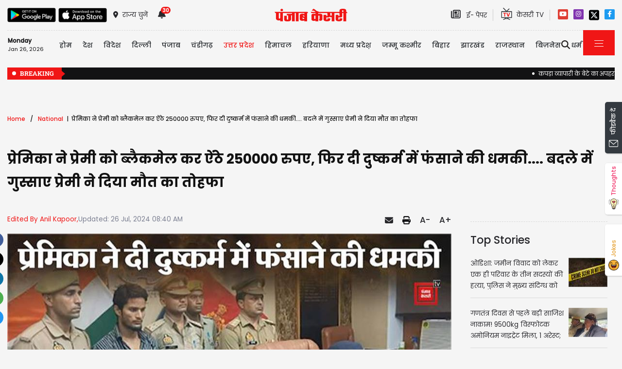

--- FILE ---
content_type: text/html; charset=utf-8
request_url: https://up.punjabkesari.in/national/news/meerut-news-girlfriend-blackmailed-boyfriend-and-extorted-rs-250000-2011034
body_size: 42500
content:

<!DOCTYPE html>

<html>
<head><meta charset="utf-8" /><meta http-equiv="X-UA-Compatible" content="IE=edge" /><meta name="viewport" content="width=device-width, initial-scale=1, shrink-to-fit=no" /><meta name="google-site-verification" content="hjhNb-EZewADcdxjFXXa_Lbqg4HJFbzh4n-3VN4WE6s" /><meta name="google-site-verification" content="w9ly5iz9hDRfN0wA1fusSYAYRQh3b67yraL2Pzoxzck" /><title>
	प्रेमिका ने प्रेमी को ब्लैकमेल कर ऐंठे 250000 रुपए, फिर दी दुष्कर्म में फंसाने की धमकी.... बदले में गुस्साए प्रेमी ने दिया मौत का तोहफा - meerut news girlfriend blackmailed boyfriend and extorted rs 250000
</title>
    <meta name="description" content="Meerut News: कहते हैं कि प्यार करने वाले एक दूसरे को पाने के लिए किसी भी हद से गुजर जाते हैं। जहां प्यार करने वाले एक दूसरे को पाने के लिए दुनिया की सारी परेशानियों को भी उठा लेते हैं, लेकिन मेरठ में एक ऐसा सनसनीखेज मामला सामने आया है जहां एक प्रेमी..." /><meta name="H1" content="प्रेमिका ने प्रेमी को ब्लैकमेल कर ऐंठे 250000 रुपए, फिर दी दुष्कर्म में फंसाने की धमकी.... बदले में गुस्साए प्रेमी ने दिया मौत का तोहफा" /><meta name="robots" content="INDEX, FOLLOW" /><meta name="keywords" content="Meerut News, Meerut Crime News , Meerut News in Hindi , Meerut Police, Meerut Hindi Samachar, Live Hindi news" /><meta name="news_keywords" content="Meerut News, Meerut Crime News , Meerut News in Hindi , Meerut Police, Meerut Hindi Samachar, Live Hindi news,,2024-07-26T08:39:39+05:30" /><meta itemprop="url" content="https://up.punjabkesari.in/national/news/meerut-news-girlfriend-blackmailed-boyfriend-and-extorted-rs-250000-2011034" /><meta itemprop="headline" content="प्रेमिका ने प्रेमी को ब्लैकमेल कर ऐंठे 250000 रुपए, फिर दी दुष्कर्म में फंसाने की धमकी.... बदले में गुस्साए प्रेमी ने दिया मौत का तोहफा" /><meta itemprop="description" content="Meerut News: कहते हैं कि प्यार करने वाले एक दूसरे को पाने के लिए किसी भी हद से गुजर जाते हैं। जहां प्यार करने वाले एक दूसरे को पाने के लिए दुनिया की सारी परेशानियों को भी उठा लेते हैं, लेकिन मेरठ में एक ऐसा सनसनीखेज मामला सामने आया है जहां एक प्रेमी..." /><meta itemprop="keywords" content="Meerut News, Meerut Crime News , Meerut News in Hindi , Meerut Police, Meerut Hindi Samachar, Live Hindi news" /><meta property="og:url" content="https://up.punjabkesari.in/national/news/meerut-news-girlfriend-blackmailed-boyfriend-and-extorted-rs-250000-2011034" /><meta property="og:title" content="प्रेमिका ने प्रेमी को ब्लैकमेल कर ऐंठे 250000 रुपए, फिर दी दुष्कर्म में फंसाने की धमकी.... बदले में गुस्साए प्रेमी ने दिया मौत का तोहफा" /><meta property="og:image" content="https://img.punjabkesari.in/multimedia/914/0/0X0/0/static.punjabkesari.in/2024_7image_08_39_254909979thumb.jpg" /><meta property="og:image:height" content="400" /><meta property="og:image:width" content="1080" /><meta property="og:description" content="Meerut News: कहते हैं कि प्यार करने वाले एक दूसरे को पाने के लिए किसी भी हद से गुजर जाते हैं। जहां प्यार करने वाले एक दूसरे को पाने के लिए दुनिया की सारी परेशानियों को भी उठा लेते हैं, लेकिन मेरठ में एक ऐसा सनसनीखेज मामला सामने आया है जहां एक प्रेमी..." /><meta property="og:locale" content="hi_IN" /><meta property="og:type" content="website" /><meta property="og:site_name" content="punjabkesari" /><link rel="canonical" href="https://up.punjabkesari.in/national/news/meerut-news-girlfriend-blackmailed-boyfriend-and-extorted-rs-250000-2011034" /><link rel="amphtml" href="https://m.up.punjabkesari.in/national/news/meerut-news-girlfriend-blackmailed-boyfriend-and-extorted-rs-250000-2011034?amp" /><link rel="alternate" media="only screen and (max-width: 640px)" href="https://m.up.punjabkesari.in/national/news/meerut-news-girlfriend-blackmailed-boyfriend-and-extorted-rs-250000-2011034" /><meta property="article:published_time" content="2024-07-26T08:39:39+05:30" /><meta property="article:modified_time" content="2024-07-26T08:40:26+05:30" /><meta property="article:section" /><meta property="article:tag" content="Meerut News" /><meta property="article:tag" content="Meerut Crime News" /><meta property="article:tag" content="Meerut News in Hindi" /><meta property="article:tag" content="Meerut Police" /><meta property="article:tag" content="Meerut Hindi Samachar" /><meta property="article:tag" content="Live Hindi news" /><meta property="twitter:card" content="summary" /><meta property="twitter:site" content="@punjabkesari" /><meta property="twitter:title" content="प्रेमिका ने प्रेमी को ब्लैकमेल कर ऐंठे 250000 रुपए, फिर दी दुष्कर्म में फंसाने की धमकी.... बदले में गुस्साए प्रेमी ने दिया मौत का तोहफा" /><meta property="twitter:description" content="Meerut News: कहते हैं कि प्यार करने वाले एक दूसरे को पाने के लिए किसी भी हद से गुजर जाते हैं। जहां प्यार करने वाले एक दूसरे को पाने के लिए दुनिया की सारी परेशानियों को भी उठा लेते हैं, लेकिन मेरठ में एक ऐसा सनसनीखेज मामला सामने आया है जहां एक प्रेमी..." />
    <style>
        .wrap_img {
            background-color: #333;
            text-align: center;
display:inline-block;
width : 100%;
        }

.descriptionC .h2, h2 {
  font-size: 1.4rem !important;
  font-family: 'Poppins-Medium' !important;
}
    </style>


    <!-- DNS Prefetch links (kajal 18-10-2022) -->
    <link rel="preconnect" href="https://www.googletagmanager.com" /><link rel="dns-prefetch" href="https://embed.kooapp.com" /><link rel="dns-prefetch" href="https://static.punjabkesari.in" /><link rel="dns-prefetch" href="https://static.clmbtech.com" /><link rel="dns-prefetch" href="https://securepubads.g.doubleclick.net" /><link rel="dns-prefetch" href="https://cdn.izooto.com" /><link rel="dns-prefetch" href="http://sb.scorecardresearch.com" />

    <!-- Bootstrap CSS -->
    <link rel="shortcut icon" type="image/png" href="https://static.punjabkesari.in/pk2017/images/favicon.ico" /><link rel="stylesheet" href="https://static.punjabkesari.in/pk2021/css/bootstrap.min.css" /><link rel="stylesheet" href="https://static.punjabkesari.in/pk2021/css/style.css" /><link rel="stylesheet" href="https://static.punjabkesari.in/pk2021/css/simple-scrollbar.css" /><link rel="stylesheet" href="https://static.punjabkesari.in/pk2021/css/all.css" />
    <script src="https://static.punjabkesari.in/pk2021/js/jquery-3.7.0.min.js"></script>
    
    <script>    var dataLayer = dataLayer ? dataLayer : [];</script>
    <script async src="https://test.punjabkesari.in/js/dlayer.js"></script>
    
    
    

                            <script>(function (d, s, id) {
    var js, fjs = d.getElementsByTagName(s)[0];
    if (d.getElementById(id)) return;
    js = d.createElement(s); js.id = id;
    js.src = 'https://connect.facebook.net/en_US/sdk.js#xfbml=1&version=v2.11&appId=241060005914517';
    fjs.parentNode.insertBefore(js, fjs);
}(document, 'script', 'facebook-jssdk'));</script>





    <!-- Ads Script 2022 -->
    <script async src="https://securepubads.g.doubleclick.net/tag/js/gpt.js"></script>
    <script>var googletag = googletag || {}; googletag.cmd = googletag.cmd || [];</script>
    <script> googletag.cmd.push(function () {
            googletag.defineSlot('/15415905/punjab_kesari_dekstop_970x90_home_2022', [[728, 90], [970, 90]], 'div-gpt-ad-1651308514423-0').addService(googletag.pubads()); //under breaking ticker
            googletag.defineSlot('/15415905/punjab_kesari_dekstop_1x1_2022', [1, 1], 'div-gpt-ad-1651312505042-0').addService(googletag.pubads()); //In master page
            googletag.defineSlot('/15415905/punjab_kesari_dekstop_728x90_home_2022_1', [[970, 90], [728, 90]], 'div-gpt-ad-1651308461776-0').addService(googletag.pubads()); //above kesari tv
            googletag.defineSlot('/15415905/punjab_kesari_dekstop_300x250_home_2022_1', [[300, 600], [300, 250], [336, 280]], 'div-gpt-ad-1651308693629-0').addService(googletag.pubads());//Right Side 1st ad unit
            googletag.defineSlot('/15415905/punjab_kesari_dekstop_300x250_home_2022_2', [[300, 600], [336, 280], [300, 250]], 'div-gpt-ad-1651308807665-0').addService(googletag.pubads());//Right Side 2 
            googletag.defineSlot('/15415905/punjab_kesari_dekstop_728x90_home_2022_2', [[728, 90], [979, 90]], 'div-gpt-ad-1651308944873-0').addService(googletag.pubads());//728x90 2 in the mid
            googletag.defineSlot('/15415905/Punjab_Kesari_dekstop_story_728x90_1', [728, 90], 'div-gpt-ad-1651312938180-0').addService(googletag.pubads());//Story page top
            googletag.defineSlot('/15415905/Punjab_Kesari_dekstop_story_728x90_2_2022', [728, 90], 'div-gpt-ad-1651313064609-0').addService(googletag.pubads());//Story under image
            googletag.defineSlot('/15415905/Punjab_Kesari_dekstop_story_7300x250_202-1', [[336, 280], [300, 600], [300, 250]], 'div-gpt-ad-1651313375597-0').addService(googletag.pubads());//Story page RIght side 300x250
googletag.defineSlot('/15415905/Punjab_Kesari_dekstop_story_728x90_1', [728, 90], 'div-gpt-ad-1651585050992-0').addService(googletag.pubads());//below story headline
            googletag.pubads().enableSingleRequest();
            
            googletag.pubads().collapseEmptyDivs();
            googletag.enableServices();
        });</script>

    <script type='text/javascript'> 
        if ((navigator.userAgent.match(/(iphone)|(ipod)|(ipad)|(android)|(blackberry)|(windows phone)|(symbian)/i))) {
            if (location.pathname == '/') {
                var request_uri = 'https://m.up.punjabkesari.in/';
            } else {
                var request_uri = 'https://m.up.punjabkesari.in' + location.pathname;
            }
            top.location.href = request_uri;
        }
else if (window.innerWidth < 769) {
            if (location.pathname == '/') {
                var request_uri = 'https://m.up.punjabkesari.in/';
            } else {
                var request_uri = 'https://m.up.punjabkesari.in' + location.pathname;
            }
            top.location.href = request_uri;
        }

    </script>

    <style type="text/css">
        .dis {
            display: none;
        }
    </style>

    <!--ads end -->
    <style>
        .container .cust {
            margin-bottom: 45px !important;
        }
    </style>

    <!-- Google Tag Manager -->
    <script>(function (w, d, s, l, i) {
            w[l] = w[l] || []; w[l].push({
                'gtm.start':
                    new Date().getTime(), event: 'gtm.js'
            }); var f = d.getElementsByTagName(s)[0],
                j = d.createElement(s), dl = l != 'dataLayer' ? '&l=' + l : ''; j.async = true; j.src =
                    'https://www.googletagmanager.com/gtm.js?id=' + i + dl; f.parentNode.insertBefore(j, f);
        })(window, document, 'script', 'dataLayer', 'GTM-TPWTG5R');</script>
    <!-- End Google Tag Manager -->

    <script>
        function check_validation() {
            var mailformat = /^(([^<>()[\]\\.,;:\s@\"]+(\.[^<>()[\]\\.,;:\s@\"]+)*)|(\".+\"))@((\[[0-9]{1,3}\.[0-9]{1,3}\.[0-9]{1,3}\.[0-9]{1,3}\])|(([a-zA-Z\-0-9]+\.)+[a-zA-Z]{2,}))$/;

            if (document.getElementById("control_EMAIL").value != ' ' && document.getElementById("control_COLUMN1").value != ' ') {
                if (mailformat.test(document.getElementById("control_EMAIL").value) == true) {
                    subscribeBtn('popup');
                    return true;
                }
                else {
                    return false;
                }
            }
            else
                return false;
        }
    </script>



<!--izooto 11072022 -->
<script> window._izq = window._izq || []; window._izq.push(["init" ]); </script>
<script async src="https://cdn.izooto.com/scripts/3ade24db44a3494f1cbc000992f5c92ae79ce631.js"></script>
<!--izooto 11072022 -->
 <style>
        .subscribeSec {
            background-color: #cecece;
        }

            .subscribeSec p {
                color: #000000;
                font-size: 16px;
                margin: 0;
            }


                .subscribeSec p > a {
                    color: #000000 !important;
                    font-family: 'Poppins-Medium';
                }


            .subscribeSec a {
                color: #ffffff;
                font-weight: 600;
            }

        .subscbg {
            background: #ff1308;
        }
.subscbg:hover {
    color: black !important;
}


    </style>


</head>
<body>
    <!-- Google Tag Manager (noscript) -->
    <noscript>
        <iframe src="https://www.googletagmanager.com/ns.html?id=GTM-TPWTG5R"
            height="0" width="0" style="display: none; visibility: hidden"></iframe>
    </noscript>
    <!-- End Google Tag Manager (noscript) -->

    <form method="post" action="/national/news/meerut-news-girlfriend-blackmailed-boyfriend-and-extorted-rs-250000-2011034" id="form1">
<div class="aspNetHidden">
<input type="hidden" name="__VIEWSTATE" id="__VIEWSTATE" value="XoXelTz36fSn6sALiTGPctLiprQUphQhrbhi4nl9s9UTM8XHskSOFEPJ7vq7zEdREUbDYgmKQUOBEZIJPpi3SqhRXeIeEXLifoB2ME++CsY=" />
</div>

<div class="aspNetHidden">

	<input type="hidden" name="__VIEWSTATEGENERATOR" id="__VIEWSTATEGENERATOR" value="B37EEB7D" />
	<input type="hidden" name="__EVENTVALIDATION" id="__EVENTVALIDATION" value="7reBFKfMAFUyNGUbR3xWSpHiImQeIbwuTIErFXYWLPO6BCSwwd78Ui/2OZed4aNOVYklFytpjtn63V4ERXzrt6MKVFXMV+RsgryG2lc8tP4gumfCb9IyrhJkJlgLmZ0ZXB1IK9yjZCOjGiO5Io9b4xy7T3ewVxaT+wXP5wJzrvheQMqMXJ2W1ui/uyD/JTZHtZp8wJuHIwjNmcrPDXQ7sKgvnQXJdwwUhUaD3dMasqFXXHf7jbX6iZeBt0ioyZms" />
</div>

        
<div>
    <span id="header_lblmsg"></span>
</div>
<script>
    function fn_search1() {
        var search = document.getElementById("txtsearch").value;
        if (search.trim() != "") {
                search = search.replaceAll("+", "").replaceAll("#", "").replaceAll("%", "").replaceAll("*", "").replaceAll("?", "").replaceAll("%20", "-").replaceAll("--", "-").replaceAll(" ", "-").replaceAll("@","").replace(/\.{2,}/g, '-');

            var url = document.getElementById("header_hdn_url_path").value + "search/" + search.trim().replace(" ", "-");
            window.location = url;
        }
        else {
            document.getElementById("txtsearch").placeholder = "Please Enter data to search";
        }
        searchclk(search); //Data layer function on search box
    }

    function onPress_ENTER_header1(e) {
        var keyPressed = e.keyCode || e.which;

        //if ENTER is pressed
        if (keyPressed == 13) {
            e.preventDefault();
            fn_search1();
        }
    }
</script>
<script>
   
    
    const Http = new XMLHttpRequest();
    function getLocation() {
        var bdcApi = "https://api.bigdatacloud.net/data/reverse-geocode-client"

        navigator.geolocation.getCurrentPosition(
            (position) => {
                bdcApi = bdcApi
                    + "?latitude=" + position.coords.latitude
                    + "&longitude=" + position.coords.longitude
                    + "&localityLanguage=en";
                getApi(bdcApi);

            },
            (err) => { getApi(bdcApi); },
            {
                enableHighAccuracy: true,
                timeout: 5000,
                maximumAge: 0
            });
    }
    function getApi(bdcApi) {
        Http.open("GET", bdcApi);
        Http.send();
        Http.onreadystatechange = function () {
            if (this.readyState == 4 && this.status == 200) {
                //console.log(this.responseText);
                var obj = JSON.parse(this.responseText);
                document.getElementById('header_browse_location').value = obj.localityInfo.administrative[2].name;
                document.getElementById('header_browse_state_code').value = obj.principalSubdivisionCode;
                document.getElementById('header_browse_country_code').value = obj.countryCode;

               // console.log(obj.principalSubdivisionCode);
               // console.log(obj.countryCode);
            }
            else {
                document.getElementById('header_browse_location').value = 'jalandhar';
                document.getElementById('header_browse_state_code').value = 'IN-PB';
                document.getElementById('header_browse_country_code').value = 'IN';
            }
        };
    }

</script>
<!-- HEADER START -->
<header>
    <div class="container p-0 position-relative">
        <div class="topbar_head  py-3 ">
            <div class="row d-flex align-items-center">
                <div class="col1 col-md-5">
                    <ul class="d-flex align-items-center m-0">
                        <li>
                            <a itemprop="url" href="https://play.google.com/store/apps/details?id=com.punjabkesari" onclick="appsIcon('header','android')" target="_blank">
                                <img itemprop="Image" src="http://static.punjabkesari.in/pk2021/google-play-store.png" alt="img title" width="100" height="30"></a>
                        </li>
                        <li>
                            <a itemprop="url" href="https://itunes.apple.com/in/app/punjab-kesari/id576495885?mt=8" onclick="appsIcon('header','apple')" target="_blank">
                                <img itemprop="Image" src="http://static.punjabkesari.in/pk2021/apple-store.png" alt="img title" width="100" height="30"></a>
                        </li>
                        <li class="ml-2">
                            <a itemprop="url" href="#" data-toggle="modal" data-target="#exampleModal" onclick="locationclk()"><i class="fas fa-map-marker-alt"></i>
                                <span>राज्य चुनें</span>
                            </a>
                        </li>
                        <li id="header_dv_noti" class="px-3 dropdown notifynews"><a itemprop="url" href="#" onclick="notificationBadgeHide()"><i class="fas fa-bell"></i><span id="noti_span" style="display:block" class="badge badge-pill badge-notify">30</span></a><div class="dropdown-menu  px-2" ><ul class="slimscrollbar" data-ss-container><li><a href="https://up.punjabkesari.in/uttar-pradesh/news/famous-singer-evelyn-gomez-returns-after-defeating-cancer-2282773" onclick="notiArticleclick('Purnima Singh', 'Uttar Pradesh', '1/25/2026 6:49:36 PM','Sunday','18', '2282773', 'Famous singer Evelyn Gomez, Evelyn Gomez, singer Evelyn Gomez, Hollywood singer, remove one breast , breast cancer, Hollywood News, Hollywood Celebrity News, Entertainment News, Punjab Kesari News, पंजाब केसरी न्यूज','342','undefined', 'famous singer evelyn gomez returns after defeating cancer','undefined','text')">ब्रेस्ट कैंसर के कारण रिमूव करवानी पड़ी एक Breast! फेमस सिंगर ने शेयर की दिल कचोट देने वाली पोस्ट, तस्वीरें कर देंगी इमोशनल<p> 9 hours ago </p></a></li><li><a href="https://up.punjabkesari.in/uttar-pradesh/news/wife-murdered-her-husband-along-with-her-lover-2282750" onclick="notiArticleclick('Purnima Singh', 'Uttar Pradesh', '1/25/2026 6:12:10 PM','Sunday','18', '2282750', 'Andhra Pradesh News, Crime News, Andhra Pradesh crime news, Andhra Pradesh murder case, Biryani poisoning murder, Extramarital affair murder, Guntur district murder, Guntur police, woman kills husband','342','undefined', 'wife murdered her husband along with her lover','undefined','text')">पति की लाश के साथ बैठकर पत्नी ने देखीं P*rn फिल्में ! रातभर करती रही... सुबह कर दिया बड़ा कांड; आशिक के लिए जल्लाद बनी बीवी<p> 9 hours ago </p></a></li><li><a href="https://up.punjabkesari.in/uttar-pradesh/news/anupam-kher-was-slapped-by-his-son-sikandar-kher-2282713" onclick="notiArticleclick('Purnima Singh', 'Uttar Pradesh', '1/25/2026 5:43:12 PM','Sunday','17', '2282713', 'Anupam Kher, Sikandar Kher, Viral Video, Bollywood News, Anupam Kher, Sikandar Kher, viral video, Bollywood news, social media','342','undefined', 'anupam kher was slapped by his son sikandar kher','undefined','text')">अनुपम खेर को सौतेले बेटे ने मारा थप्पड़, Video हुआ Viral, शॉक्ड हो गए एक्टर!<p> 10 hours ago </p></a></li><li><a href="https://up.punjabkesari.in/uttar-pradesh/news/homi-jehangir-bhabha-plane-crash-2282674" onclick="notiArticleclick('Purnima Singh', 'Uttar Pradesh', '1/25/2026 4:10:10 PM','Sunday','16', '2282674', 'Homi Jehangir Bhabha Plane Crash, Father of Indian Nuclear Program, Mont Blanc Air Crash, Homi Jehangir Bhabha,  होमी जहांगीर भाभा, Indian Nuclear Program, Air india Plane crash, Homi Jehangir Bhabha Death, Bhabha Atomic Research Centre','342','undefined', 'homi jehangir bhabha plane crash','undefined','text')">Bombay से उड़ी फ्लाइट... पहाड़ से टकराकर हो गई Crash, हादसे में देश ने खोया ऐसा 'रत्न' जो 18 महीने में बना देता परमाणु बम, 117 यात्रियों की मौके पर मौत!<p> 11 hours ago </p></a></li><li><a href="https://up.punjabkesari.in/national/news/ayodhya-news-threat-to-blow-up-the-ram-temple-with-a-bomb-on-january-26th-2282647" onclick="notiArticleclick('Anil Kapoor', 'Uttar Pradesh', '1/25/2026 3:24:16 PM','Sunday','15', '2282647', 'Ayodhya, Ram Mandir, Security Alert, Bomb Threat, UP Police, Intelligence Alert, Republic Day Security, Breaking News, Hindi News, Latest News, Desh Ki Khabar, Viral News','69','undefined', 'ayodhya news threat to blow up the ram temple with a bomb on january 26th','undefined','text')">अयोध्या में हड़कंप! 26 जनवरी के दिन राम मंदिर को बम से उड़ाने की धमकी, पुलिस ने संदिग्ध को दबोचा<p> 12 hours ago </p></a></li><li><a href="https://up.punjabkesari.in/uttar-pradesh/news/in-deoria-miscreants-opened-fire-over-a-land-dispute-2282579" onclick="notiArticleclick('Purnima Singh', 'Uttar Pradesh', '1/25/2026 1:53:15 PM','Sunday','13', '2282579', 'Deoria, Rifle Firing, Land Dispute, Deoria land dispute, Firing incident Deoria, UP Police, Uttar Pradesh crime, Property dispute firing, Ashok Pandey, Virendra Yadav, Deoria news, UP News','342','undefined', 'in deoria miscreants opened fire over a land dispute','undefined','text')">UP में दबंगों का तांडव! दिनदहाड़े रायफल से तड़तड़ाईं गोलियां, फिल्मी स्टाइल में की ताबड़तोड़ फायरिंग, चारों तरफ फैली दहशत<p> 14 hours ago </p></a></li><li><a href="https://up.punjabkesari.in/uttar-pradesh/news/fsda-has-banned-39-brands-of-mineral-water-and-packaged-drinks-in-up-2282547" onclick="notiArticleclick('Anil Kapoor', 'Uttar Pradesh', '1/25/2026 1:03:12 PM','Sunday','13', '2282547', 'UP FSDA, Mineral Water Ban, Water Quality Alert, Bottled Water Check, Food Safety, Uttar Pradesh, Lucknow News, Gorakhpur News, Breaking News, Health Alert, Water Scandal','69','undefined', 'fsda has banned 39 brands of mineral water and packaged drinks in up','undefined','text')">उत्तर प्रदेश में 39 मिनरल वाटर और पैक्ड ड्रिंक पर FSDA ने लगाया बैन, बोतलबंद पानी की बिक्री-सप्लाई पर तत्काल रोक<p> 14 hours ago </p></a></li><li><a href="https://up.punjabkesari.in/national/news/a-racket-has-been-busted-in-varanasi-4-women-and-1-man-were-arrested-from-a-fla-2282505" onclick="notiArticleclick('Anil Kapoor', 'Uttar Pradesh', '1/25/2026 11:55:37 AM','Sunday','11', '2282505', 'Varanasi Crime, Deh Vyaapaar, Police Raid, Kunj Vihar, Varansi News, Crime Alert, Breaking News, Hindi News, Viral Video, Police Action, Law And Order','69','undefined', 'a racket has been busted in varanasi 4 women and 1 man were arrested from a fla','undefined','text')">फ्लैट में चल रहा था से#स रैकेट, पुलिस ने मारा छापा तो आपत्तिजनक हालत में मिले युवक-युवतियां; SOG ने किया पर्दाफाश<p> 16 hours ago </p></a></li><li><a href="https://up.punjabkesari.in/national/news/viral-news-the-vande-bharat-train-ran-through-snow-covered-valleys-2282476" onclick="notiArticleclick('Anil Kapoor', 'Uttar Pradesh', '1/25/2026 10:59:50 AM','Sunday','10', '2282476', 'Vande Bharat Express, Jammu Kashmir, Snowy Views, Himalaya Train, Railway Connectivity, Banihaal, Chinab Bridge, USBRL, Kashmir Railway, Snow Train, Travel Goals, Winter Wonderland, Viral Video','69','undefined', 'viral news the vande bharat train ran through snow covered valleys','undefined','text')">बर्फ से ढकी वादियों में दौड़ी वंदे भारत ट्रेन, लोग बोले – 'ये तो स्विट्जरलैंड लग रहा है!' वायरल वीडियो देख हर कोई रह गया दंग<p> 17 hours ago </p></a></li><li><a href="https://up.punjabkesari.in/uttar-pradesh/news/santkabirnagar-serious-allegations-of-kidnapping-and-assault-against-bjp-mla-2282460" onclick="notiArticleclick('Anil Kapoor', 'Uttar Pradesh', '1/25/2026 10:12:11 AM','Sunday','10', '2282460', 'SantKabirNagar, UP Crime, UP News, उत्तर प्रदेश समाचार, Breaking News, BJP, BJP MLA, Political Controversy, Law And Order, Police Investigation, Kidnapping Case, Assault Case, Land Dispute','69','undefined', 'santkabirnagar serious allegations of kidnapping and assault against bjp mla','undefined','text')">'समर्थकों ने अगवा कर पीटा, मेरे ऊपर पेशाब की…' जमीन विवाद में BJP विधायक पर किडनैपिंग और बर्बर मारपीट के सनसनीखेज आरोप<p> 17 hours ago </p></a></li><li><a href="https://up.punjabkesari.in/uttar-pradesh/news/up-weather-update-weather-will-provide-some-relief-today-but-rain-is-expected-2282451" onclick="notiArticleclick('Anil Kapoor', 'Uttar Pradesh', '1/25/2026 9:43:51 AM','Sunday','09', '2282451', 'UP Weather, UP Mausam, उत्तर प्रदेश मौसम, Weather Update, Mausam Samachar, Lucknow Weather, Noida Weather, Kanpur Weather, Varanasi Weather, West UP, East UP, Rain Alert, Cold Weather, Western Disturbance, IMD Update','69','undefined', 'up weather update weather will provide some relief today but rain is expected','undefined','text')">UP Weather Update: आज मौसम देगा राहत, 27 से फिर बरसेंगे बादल; तेज हवाओं के साथ बदलेगा यूपी का मिजाज<p> 18 hours ago </p></a></li><li><a href="https://up.punjabkesari.in/uttar-pradesh/news/kamal-roy-passed-away-2282358" onclick="notiArticleclick('Purnima Singh', 'Uttar Pradesh', '1/24/2026 7:34:16 PM','Saturday','19', '2282358', 'Kamal Roy Passed Away, famous villain of films, actor Kamal Roy death, actress Urvashi brother death, Kalaranjini brother Kamal Roy, Kalpana brother Kamal Roy, Kamal Roy, Kamal Roy biography, Kamal Roy career, Kamal Roy Chennai death, Kamal Roy death news','342','undefined', 'kamal roy passed away','undefined','text')">Film Industry ने खोया फेवरेट खलनायक... इन 3 फेमस Actresses के इकलौते भाई का दुखद निधन, जानें कैसे हुई मौत<p> 1 day ago </p></a></li><li><a href="https://up.punjabkesari.in/uttar-pradesh/news/horrific-fire-at-shopping-plaza-2282326" onclick="notiArticleclick('Purnima Singh', 'Uttar Pradesh', '1/24/2026 6:42:55 PM','Saturday','18', '2282326', 'Pakistan news, fire at shopping plaza, 60 people burnt alive, Karachi shopping plaza fire, Gul Plaza blaze, Karachi death toll 61, Pakistan fire tragedy, Dubai Crockery shop bodies, mezzanine floor fire, missing persons Karachi, fire safety violations Pakistan','342','undefined', 'horrific fire at shopping plaza','undefined','text')">शॉपिंग प्लाजा में दिल दहला देने वाला अग्निकांड! 60 लोग जिंदा जले... एक ही दुकान से निकलीं इतनी लाशें, 81 लापता<p> 1 day ago </p></a></li><li><a href="https://up.punjabkesari.in/uttar-pradesh/news/three-policemen-suspended-in-lucknow-2282277" onclick="notiArticleclick('Purnima Singh', 'Uttar Pradesh', '1/24/2026 5:24:52 PM','Saturday','17', '2282277', 'Lucknow News, Uttar Pradesh Hindi News, Uttar Pradesh Latest News, Crime News, Suspended Policeman','342','undefined', 'three policemen suspended in lucknow','undefined','text')">UP Police पर गिरी गाज! एक साथ इतने पुलिसवाले सस्पेंड, चौंका देगी वजह, एक्शन से विभाग में मचा हड़कंप<p> 1 day ago </p></a></li><li><a href="https://up.punjabkesari.in/uttar-pradesh/news/big-decision-of-allahabad-hc-2282215" onclick="notiArticleclick('Purnima Singh', 'Uttar Pradesh', '1/24/2026 4:18:02 PM','Saturday','16', '2282215', 'Allahabad High Court, maintenance, husband Incapacity, Kushinagar Court, इलाहाबाद हाई कोर्ट, Allahabad hc, wife maintenanace, Uttar Pradesh, UP News, Kushinagar, इलाहाबाद उच्च न्यायालय, उत्तर प्रदेश','342','undefined', 'big decision of allahabad hc','undefined','text')">पत्नी की करतूत से अगर पति कमाने में असमर्थ, तो पत्नी को गुजारा भत्ता नहीं! इलाहाबाद HC का बड़ा फैसला<p> 1 day ago </p></a></li><li><a href="https://up.punjabkesari.in/national/news/naseemuddin-siddiqui-resigns-from-congress-party-sparking-political-turmoil-in-2282161" onclick="notiArticleclick('Ramkesh', 'Uttar Pradesh', '1/24/2026 3:17:01 PM','Saturday','15', '2282161', 'लखनऊ न्यूज, उत्तर प्रदेश हिन्दी समाचार, Naseemuddin Siddiqui, Congress Party, Uttar Pradesh Politics, Lucknow News, Political Resignation,  Former BSP Minister, Western UP, Muslim Leader, Indian Politics, Breaking Political News','189','undefined', 'naseemuddin siddiqui resigns from congress party sparking political turmoil in','undefined','text')">नसीमुद्दीन सिद्दीकी ने कांग्रेस पार्टी से दिया इस्तीफा, यूपी में सियासी हलचल तेज<p> 1 day ago </p></a></li><li><a href="https://up.punjabkesari.in/uttar-pradesh/news/man-trapped-in-car-dragged-for-8-km-in-badaun-2282133" onclick="notiArticleclick('Purnima Singh', 'Uttar Pradesh', '1/24/2026 2:29:39 PM','Saturday','14', '2282133', 'UP crime news, car dragged Body, Badaun crime news, Badaun news, UP news','342','undefined', 'man trapped in car dragged for 8 km in badaun','undefined','text')">यूपी सरकार लिखी कार के नीचे फंसी लाश! चालक ने 10 किमी तक घसीटा, खून से लाल हो गई सड़क; जानिए पूरा मामला<p> 1 day ago </p></a></li><li><a href="https://up.punjabkesari.in/uttar-pradesh/news/bike-collides-with-signboard-3-killed-2282109" onclick="notiArticleclick('Purnima Singh', 'Uttar Pradesh', '1/24/2026 1:56:36 PM','Saturday','13', '2282109', 'UP Road Accident, Unnao Road Accident, Big road accident, killing three brothers, Purwà accident, Three killed, Uncontrolled bike collided with a roadside signboard, up news, Unnao news','342','undefined', 'bike collides with signboard 3 killed','undefined','text')">UP में तेज रफ्तार का कहर! बेकाबू बाइक साइन बोर्ड से भिड़ी, छिटककर 10 फुट दूर जा गिरे 3 भाई, सिर फटने से मौके पर मौत...<p> 1 day ago </p></a></li><li><a href="https://up.punjabkesari.in/uttar-pradesh/news/police-and-lawyers-fight-high-voltage-drama-between-police-2282092" onclick="notiArticleclick('Pooja Gill', 'Uttar Pradesh', '1/24/2026 1:37:20 PM','Saturday','13', '2282092', 'Agra News, UP Police, Agra police,  Agra Police and Lawyers Fight, Up news, lucknow news, up news update, up news today, punjab kesari, पंजाब केसरी, यूपी न्यूज','294','undefined', 'police and lawyers fight high voltage drama between police','undefined','text')">Police and Lawyers Fight: थाने के अंदर पुलिसवालों और वकीलों का हाई वोल्टेज ड्रामा, दोनों पक्षों में हुई मारपीट; वीडियो वायरल, ऐसा रहा पूरा सीन<p> 1 day ago </p></a></li><li><a href="https://up.punjabkesari.in/uttar-pradesh/news/the-inspector-took-a-bribe-of-thousands-in-the-name-of-charge-sheet-2282083" onclick="notiArticleclick('Purnima Singh', 'Uttar Pradesh', '1/24/2026 1:21:56 PM','Saturday','13', '2282083', 'Ballia police corruption, Sub-inspector suspended, Ramashankar Yadav bribe, Charge sheet bribe case, Basdihroad police station, Corruption Prevention Act, Police bribery Uttar Pradesh, Ballia news, UP police corruption, Police misconduct Ballia, UP News, UP Police','342','undefined', 'the inspector took a bribe of thousands in the name of charge sheet','undefined','text')">UP Police का गजब कारनामा! चार्जशीट के नाम पर दरोगा जी ने खाते में ली हजारों की घूस, अपने ही थाने में FIR दर्ज, सस्पेंड भी हुए....<p> 1 day ago </p></a></li><li><a href="https://up.punjabkesari.in/uttar-pradesh/news/latest-weather-update-heavy-rain-and-strong-winds-expected-in-up-2281951" onclick="notiArticleclick('Pooja Gill', 'Uttar Pradesh', '1/24/2026 10:13:33 AM','Saturday','10', '2281951', 'Heavy Rain in Up, Rain Alert, Rain Alert in Up, Up weather news, up weather update, up weather today, weather update, weather today, Rain in up, aaj ka mausam, up ka mausam, यूपी में बारिश, यूपी का मौसम, यूपी वेदर','294','undefined', 'latest weather update heavy rain and strong winds expected in up','undefined','text')">मौसम का ताजा अपडेट; अगले कुछ घंटों में यूपी में होगी भारी बारिश, चलेंगी तेज झोंकेदार हवाएं...इन जिलों में अलर्ट जारी<p> 1 day ago </p></a></li><li><a href="https://up.punjabkesari.in/national/news/a-cloth-merchant-s-son-was-kidnapped-and-then-murdered-accused-irfan-was-killed-2281611" onclick="notiArticleclick('Ramkesh', 'Uttar Pradesh', '1/23/2026 2:41:40 PM','Friday','14', '2281611', 'Banda News, Uttar Pradesh Hindi News, Uttar Pradesh Crime News, Encounter, Killed in Encounter, Irfan Encounter','189','undefined', 'a cloth merchant s son was kidnapped and then murdered accused irfan was killed','undefined','text')">कपड़ा व्यापारी के बेटे का अपहरण फिर हत्या.. आरोपी इरफान पुलिस एनकाउंटर में ढेर<p> 2 days ago </p></a></li><li><a href="https://up.punjabkesari.in/uttar-pradesh/news/magh-mela-2026-over-1-crore-devotees-take-a-dip-in-the-2281437" onclick="notiArticleclick('Pooja Gill', 'Uttar Pradesh', '1/23/2026 10:18:13 AM','Friday','10', '2281437', 'Prayagraj News, Magh Mela 2026, Basant Panchami, Prayagraj Magh Mela, Magh Mela Prayagraj, Up news, lucknow news, up news update, up news today, punjab kesari, पंजाब केसरी, यूपी न्यूज','294','undefined', 'magh mela 2026 over 1 crore devotees take a dip in the','undefined','text')">माघ मेले 2026: बसंत पंचमी पर 1 करोड़ से अधिक श्रद्धालुओं ने गंगा और संगम में लगाई डुबकी<p> 2 days ago </p></a></li><li><a href="https://up.punjabkesari.in/uttar-pradesh/news/heavy-rain-alert-in-up-thunderstorms-and-hailstorms-in-up-heavy-rain-2281428" onclick="notiArticleclick('Pooja Gill', 'Uttar Pradesh', '1/23/2026 9:47:28 AM','Friday','09', '2281428', 'Heavy Rain in Up, Rain Alert, Rain Alert in Up, Up weather news, up weather update, up weather today, weather update, weather today, Rain in up, aaj ka mausam, up ka mausam, यूपी में बारिश, यूपी का मौसम, यूपी वेदर','294','undefined', 'heavy rain alert in up thunderstorms and hailstorms in up heavy rain','undefined','text')">Heavy Rain Alert in Up: यूपी में आंधी-तूफान, गिरेंगे ओले...भारी बारिश का सिलसिला शुरू, इन जिलों में ऑरेंज अलर्ट जारी<p> 2 days ago </p></a></li><li><a href="https://up.punjabkesari.in/uttar-pradesh/news/bodies-of-lovers-found-in-moradabad-field-2281342" onclick="notiArticleclick('Purnima Singh', 'Uttar Pradesh', '1/22/2026 7:58:57 PM','Thursday','19', '2281342', 'Moradabad honor killing, uttar pradesh crime, couple murdered, moradabad police, couple murdered by family, moradabad crime news, moradabad news, up news, up crime news','342','undefined', 'bodies of lovers found in moradabad field','undefined','text')">Double Murder से दहला UP! Couple को भाइयों ने फावड़े से काटा, फिर नदी किनारे गाड़ दी लाशें, प्रेम कहानी का खौफनाक अंत; पूरा मामला रूह कंपा देगा<p> 3 days ago </p></a></li><li><a href="https://up.punjabkesari.in/uttar-pradesh/news/up-school-holiday-on-january-23-2281315" onclick="notiArticleclick('Purnima Singh', 'Uttar Pradesh', '1/22/2026 7:21:00 PM','Thursday','19', '2281315', 'UP School Holiday, UP schools closed, schools shut down, Punjab Kesari News, 23 January 2026 School Holiday, 23 January ko school band, 23 January ko school khule hain ya nahi, 23 January School close, 23 January School Holiday, 23 जनवरी 2026 स्कूल की छुट्टी, Basant Panchami Chhutti UP','342','undefined', 'up school holiday on january 23','undefined','text')">UP School Holiday: 23 जनवरी को प्रदेशभर में छुट्टी का ऐलान! सभी स्कूल बंद रहेंगे, शिक्षकों के लिए भी है बड़ा अपडेट....<p> 3 days ago </p></a></li><li><a href="https://up.punjabkesari.in/uttar-pradesh/news/roger-allers-dies-at-76-2281295" onclick="notiArticleclick('Purnima Singh', 'Uttar Pradesh', '1/22/2026 6:56:52 PM','Thursday','18', '2281295', 'RIP Roger Allers, Roger Allers dies, Roger Allers death, Film Producer Roger Allers death, Film Producer Roger Allers, Hollywood news, sad news','342','undefined', 'roger allers dies at 76','undefined','text')">फिर मिली दुख भरी खबर, इंडस्ट्री ने खो दिया एक और महान दिग्गज को.... इस बेहद फेमस शख्सियत का निधन; वैश्विक फिल्म जगत को बड़ा झटका!<p> 3 days ago </p></a></li><li><a href="https://up.punjabkesari.in/uttar-pradesh/news/bruce-leung-siu-lung-passes-away-2281230" onclick="notiArticleclick('Purnima Singh', 'Uttar Pradesh', '1/22/2026 5:39:19 PM','Thursday','17', '2281230', 'sad news, Kung Fu Hustle actor, Bruce Leung death, Martial Arts Legend death','342','undefined', 'bruce leung siu lung passes away','undefined','text')">फिल्म इंडस्ट्री ने खोया एक और सितारा! इस महान हस्ती का दुखद निधन, एक युग का हुआ अंत; मरने से पहले लिखा- मैं दूर जा रहा हूं मुझे याद रखना<p> 3 days ago </p></a></li><li><a href="https://up.punjabkesari.in/uttar-pradesh/news/influencer-sanjay-thakur-s-two-and-a-half-year-old-daughter-dies-2281188" onclick="notiArticleclick('Purnima Singh', 'Uttar Pradesh', '1/22/2026 4:44:36 PM','Thursday','16', '2281188', 'Mandi News, Himachal Pradesh, Tragic Incident, Sarkaghat, Keshurajput, Child Safety Awareness, Girl child died mandi, himachal news, girl child drowning, girl child drowning in tub, mandi news, Himachal Pradesh News in Hindi','342','undefined', 'influencer sanjay thakur s two and a half year old daughter dies','undefined','text')">इस फेमस Influencer पर टूटा दुखों का पहाड़! ढाई साल की बेटी की पानी के टब में डूबने से मौत, हादसे से शोक में डूबा पूरा क्षेत्र<p> 3 days ago </p></a></li><li><a href="https://up.punjabkesari.in/uttar-pradesh/news/bus-catches-fire-on-yamuna-expressway-in-mathura-2280977" onclick="notiArticleclick('Purnima Singh', 'Uttar Pradesh', '1/22/2026 12:31:30 PM','Thursday','12', '2280977', 'Yamuna Expressway bus fire, Mathura bus accident, Raya Yamuna Expressway, Banda Delhi bus, Passenger rescue, Uttar Pradesh incident, Vehicle fire, Road safety, Bus catches fire, Yamuna Expressway, Mathura News, Mathura Latest News, Mathura News in Hindi, Mathura Samachar','342','undefined', 'bus catches fire on yamuna expressway in mathura','undefined','text')">सुबह-सुबह यमुना एक्सप्रेसवे पर डबल-डेकर बस में लगी भीषण आग, 60 यात्रियों की हलक में आई जान! धूं-धूं कर जली चलती गाड़ी<p> 3 days ago </p></a></li></ul></div></li>
                        <li id="header_dv_weather" class="weather_details"></li>
                    </ul>
                </div>
                <div class="col2 col-md-2 logo_pk text-center">
                    <a itemprop="url" href="https://www.punjabkesari.in/" onclick="logoMainclk()">
                        <img itemprop="logo" src="http://static.punjabkesari.in/pk2021/logo-red.png" alt="img title" width="150" height="26"></a>
                </div>
                <div class="col3 col-md-5 d-flex justify-content-end">
                    <ul class="d-flex align-items-center m-0">

                        <li class="ml-2">
                            <a itemprop="url" href="https://epaper.punjabkesari.in/" onclick="EpaperlogoMainclk()"  target="_blank">
                                <i class="far fa-newspaper"></i>
                                <span class="mx-2">ई- पेपर</span>
                            </a>
                        </li>

                        <li class="mx-3 tvicon">
                            <a itemprop="url" href="https://www.kesari.tv/" onclick="KesarilogoMainclk()" target="_blank">
                                <img itemprop="Image" src="http://static.punjabkesari.in/pk2021/pk-tv.png" alt="img title" width="23" height="25">
                                <span>केसरी TV
                                </span>
                            </a>
                        </li>

                        <li style="display:none">
                            <a itemprop="url" href="https://epaper.punjabkesari.in/login" target="_blank">SIGN IN</a>
                        </li>

                        <!--<li>
                            <a itemprop="url" href="https://epaper.punjabkesari.in/subscription" class="btn border ml-3 px-3" tabindex="-1" role="button" aria-disabled="true" onclick="PremiumMainclk()" target="_blank">PREMIUM</a>
                        </li>-->

                    </ul>
                    <!--Social Icons-->
                <ul class="d-flex top-social">
                        <li><a itemprop="url" href="https://www.youtube.com/c/PunjabKesariUP" target="_blank"><svg class="svg-inline--fa fa-youtube fa-w-18" aria-hidden="true" focusable="false" data-prefix="fab" data-icon="youtube" role="img" xmlns="http://www.w3.org/2000/svg" viewBox="0 0 576 512" data-fa-i2svg=""><path fill="currentColor" d="M549.655 124.083c-6.281-23.65-24.787-42.276-48.284-48.597C458.781 64 288 64 288 64S117.22 64 74.629 75.486c-23.497 6.322-42.003 24.947-48.284 48.597-11.412 42.867-11.412 132.305-11.412 132.305s0 89.438 11.412 132.305c6.281 23.65 24.787 41.5 48.284 47.821C117.22 448 288 448 288 448s170.78 0 213.371-11.486c23.497-6.321 42.003-24.171 48.284-47.821 11.412-42.867 11.412-132.305 11.412-132.305s0-89.438-11.412-132.305zm-317.51 213.508V175.185l142.739 81.205-142.739 81.201z"></path></svg></a></li>
                        <li><a itemprop="url" href="https://www.instagram.com/punjabkesari/?hl=en" target="_blank"><svg class="svg-inline--fa fa-instagram fa-w-14" aria-hidden="true" focusable="false" data-prefix="fab" data-icon="instagram" role="img" xmlns="http://www.w3.org/2000/svg" viewBox="0 0 448 512" data-fa-i2svg=""><path fill="currentColor" d="M224.1 141c-63.6 0-114.9 51.3-114.9 114.9s51.3 114.9 114.9 114.9S339 319.5 339 255.9 287.7 141 224.1 141zm0 189.6c-41.1 0-74.7-33.5-74.7-74.7s33.5-74.7 74.7-74.7 74.7 33.5 74.7 74.7-33.6 74.7-74.7 74.7zm146.4-194.3c0 14.9-12 26.8-26.8 26.8-14.9 0-26.8-12-26.8-26.8s12-26.8 26.8-26.8 26.8 12 26.8 26.8zm76.1 27.2c-1.7-35.9-9.9-67.7-36.2-93.9-26.2-26.2-58-34.4-93.9-36.2-37-2.1-147.9-2.1-184.9 0-35.8 1.7-67.6 9.9-93.9 36.1s-34.4 58-36.2 93.9c-2.1 37-2.1 147.9 0 184.9 1.7 35.9 9.9 67.7 36.2 93.9s58 34.4 93.9 36.2c37 2.1 147.9 2.1 184.9 0 35.9-1.7 67.7-9.9 93.9-36.2 26.2-26.2 34.4-58 36.2-93.9 2.1-37 2.1-147.8 0-184.8zM398.8 388c-7.8 19.6-22.9 34.7-42.6 42.6-29.5 11.7-99.5 9-132.1 9s-102.7 2.6-132.1-9c-19.6-7.8-34.7-22.9-42.6-42.6-11.7-29.5-9-99.5-9-132.1s-2.6-102.7 9-132.1c7.8-19.6 22.9-34.7 42.6-42.6 29.5-11.7 99.5-9 132.1-9s102.7-2.6 132.1 9c19.6 7.8 34.7 22.9 42.6 42.6 11.7 29.5 9 99.5 9 132.1s2.7 102.7-9 132.1z"></path></svg></a></li>
                      <!--  <li><a itemprop="url" href="https://twitter.com/upkesari?lang=en"  target="_blank"><svg class="svg-inline--fa fa-twitter fa-w-16" aria-hidden="true" focusable="false" data-prefix="fab" data-icon="twitter" role="img" xmlns="http://www.w3.org/2000/svg" viewBox="0 0 512 512" data-fa-i2svg=""><path fill="currentColor" d="M459.37 151.716c.325 4.548.325 9.097.325 13.645 0 138.72-105.583 298.558-298.558 298.558-59.452 0-114.68-17.219-161.137-47.106 8.447.974 16.568 1.299 25.34 1.299 49.055 0 94.213-16.568 130.274-44.832-46.132-.975-84.792-31.188-98.112-72.772 6.498.974 12.995 1.624 19.818 1.624 9.421 0 18.843-1.3 27.614-3.573-48.081-9.747-84.143-51.98-84.143-102.985v-1.299c13.969 7.797 30.214 12.67 47.431 13.319-28.264-18.843-46.781-51.005-46.781-87.391 0-19.492 5.197-37.36 14.294-52.954 51.655 63.675 129.3 105.258 216.365 109.807-1.624-7.797-2.599-15.918-2.599-24.04 0-57.828 46.782-104.934 104.934-104.934 30.213 0 57.502 12.67 76.67 33.137 23.715-4.548 46.456-13.32 66.599-25.34-7.798 24.366-24.366 44.833-46.132 57.827 21.117-2.273 41.584-8.122 60.426-16.243-14.292 20.791-32.161 39.308-52.628 54.253z"></path></svg></a></li>-->
            <li><a itemprop="url" href="https://twitter.com/upkesari?lang=en" target="_blank">
     <svg  aria-hidden="true" focusable="false" data-prefix="fab" data-icon="instagram" role="img" xmlns="http://www.w3.org/2000/svg" viewBox="0 0 448 512" data-fa-i2svg="">
         <path d="M64 32C28.7 32 0 60.7 0 96V416c0 35.3 28.7 64 64 64H384c35.3 0 64-28.7 64-64V96c0-35.3-28.7-64-64-64H64zm297.1 84L257.3 234.6 379.4 396H283.8L209 298.1 123.3 396H75.8l111-126.9L69.7 116h98l67.7 89.5L313.6 116h47.5zM323.3 367.6L153.4 142.9H125.1L296.9 367.6h26.3z" />
     </svg></a></li>             <li><a itemprop="url" href="https://www.facebook.com/upkesari/" target="_blank"><svg class="svg-inline--fa fa-facebook-f fa-w-10" aria-hidden="true" focusable="false" data-prefix="fab" data-icon="facebook-f" role="img" xmlns="http://www.w3.org/2000/svg" viewBox="0 0 320 512" data-fa-i2svg=""><path fill="currentColor" d="M279.14 288l14.22-92.66h-88.91v-60.13c0-25.35 12.42-50.06 52.24-50.06h40.42V6.26S260.43 0 225.36 0c-73.22 0-121.08 44.38-121.08 124.72v70.62H22.89V288h81.39v224h100.17V288z"></path></svg></a></li>
                    </ul>  
                    
                </div>
            </div>
        </div>
        <!-- NAVBAR START -->
        <div id="navbars">
            <nav class="navbar navbar-expand-lg navbar-light ">
                <div class="navbar_header row">
                    <button class="navbar-toggler" type="button" data-toggle="collapse" data-target="#navbarNav" aria-controls="navbarNav" aria-expanded="false" aria-label="Toggle navigation">
                        <span class="navbar-toggler-icon"></span>
                    </button>
                    <div class="collapse navbar-collapse" id="navbarNav">
                        <div id="header_dv_time" class="currentDate mr-xl-4 mr-lg-3"><p>Monday</p><span> Jan 26, 2026 </span></div>
                        <ul id="header_dv_nav" class="navbar-nav"><li class="nav-item"><a itemprop="url" class="nav-link" href="https://www.punjabkesari.in" onclick="navMenutop('Home')">होम</a></li><li class="nav-item dropdown "><a itemprop="url" class="nav-link dropdown-toggle" href="https://www.punjabkesari.in/national" role="button" onclick="navMenutop('National')">देश</a><div class="dropdown-menu  px-2"><div class="slimscrollbar" data-ss-container><a itemprop="url" class="dropdown-item" href="https://punjab.punjabkesari.in/" onclick="navMenusub('National','Punjab')">पंजाब</a><a itemprop="url" class="dropdown-item" href="https://haryana.punjabkesari.in/" onclick="navMenusub('National','Haryana')">हरियाणा</a><a itemprop="url" class="dropdown-item" href="https://himachal.punjabkesari.in/" onclick="navMenusub('National','Himachal Pradesh')">हिमाचल प्रदेश</a><a itemprop="url" class="dropdown-item" href="https://mp.punjabkesari.in/" onclick="navMenusub('National','Madhya Pradesh')">मध्य प्रदेश</a><a itemprop="url" class="dropdown-item" href="https://rajasthan.punjabkesari.in" onclick="navMenusub('National','Rajasthan')">राजस्थान</a><a itemprop="url" class="dropdown-item" href="https://chandigarh.punjabkesari.in" onclick="navMenusub('National','Chandigarh')">चंडीगढ़</a><a itemprop="url" class="dropdown-item" href="https://www.punjabkesari.in/national/delhi" onclick="navMenusub('National','Delhi')">दिल्ली</a><a itemprop="url" class="dropdown-item" href="https://up.punjabkesari.in" onclick="navMenusub('National','Uttar Pradesh')">उत्तर प्रदेश</a><a itemprop="url" class="dropdown-item" href="https://jammukashmir.punjabkesari.in" onclick="navMenusub('National','Jammu Kashmir')">जम्मू कश्मीर</a><a itemprop="url" class="dropdown-item" href="https://uttarakhand.punjabkesari.in" onclick="navMenusub('National','Uttrakhand')">उत्तराखंड</a><a itemprop="url" class="dropdown-item" href="https://bihar.punjabkesari.in" onclick="navMenusub('National','Bihar')">बिहार</a><a itemprop="url" class="dropdown-item" href="https://www.punjabkesari.in/jharkhand" onclick="navMenusub('National','Jharkhand')">झारखंड</a></div></div></li><li class="nav-item dropdown "><a itemprop="url" class="nav-link dropdown-toggle" href="https://www.punjabkesari.in/international" role="button" onclick="navMenutop('International')">विदेश</a><div class="dropdown-menu  px-2"><div class="slimscrollbar" data-ss-container><a itemprop="url" class="dropdown-item" href="https://www.punjabkesari.in/international/pakistan" onclick="navMenusub('International','Pakistan')">पाकिस्तान</a><a itemprop="url" class="dropdown-item" href="https://www.punjabkesari.in/international/china" onclick="navMenusub('International','China')">चीन</a><a itemprop="url" class="dropdown-item" href="https://www.punjabkesari.in/international/australia" onclick="navMenusub('International','Australia')">ऑस्ट्रेलिया</a><a itemprop="url" class="dropdown-item" href="https://www.punjabkesari.in/international/america" onclick="navMenusub('International','America')">अमेरिका</a><a itemprop="url" class="dropdown-item" href="https://www.punjabkesari.in/international/england" onclick="navMenusub('International','England')">इंग्लैंड</a><a itemprop="url" class="dropdown-item" href="https://www.punjabkesari.in/international/international-news" onclick="navMenusub('International','International News')">अन्य देशों की खबरें</a></div></div></li><li class="nav-item"><a itemprop="url" class="nav-link" href="https://www.punjabkesari.in/national/delhi" onclick="navMenutop('Delhi')">दिल्ली</a></li><li class="nav-item dropdown "><a itemprop="url" class="nav-link dropdown-toggle" href="https://punjab.punjabkesari.in/" role="button" onclick="navMenutop('Punjab')">पंजाब</a><div class="dropdown-menu  px-2"><div class="slimscrollbar" data-ss-container><a itemprop="url" class="dropdown-item" href="https://punjab.punjabkesari.in/jalandhar" onclick="navMenusub('Punjab','Jalandhar')">जालंधर</a><a itemprop="url" class="dropdown-item" href="https://punjab.punjabkesari.in/pathankot" onclick="navMenusub('Punjab','Pathankot')">पठानकोट</a><a itemprop="url" class="dropdown-item" href="https://punjab.punjabkesari.in/amritsar" onclick="navMenusub('Punjab','Amritsar')">अमृतसर</a><a itemprop="url" class="dropdown-item" href="https://punjab.punjabkesari.in/ludhiana" onclick="navMenusub('Punjab','Ludhiana')">लुधियाना</a><a itemprop="url" class="dropdown-item" href="https://punjab.punjabkesari.in/nawanshahr" onclick="navMenusub('Punjab','nawanshahr')">नवांशहर/रूपनगर</a><a itemprop="url" class="dropdown-item" href="https://punjab.punjabkesari.in/moga" onclick="navMenusub('Punjab','Moga')">मोगा</a><a itemprop="url" class="dropdown-item" href="https://punjab.punjabkesari.in/patiala" onclick="navMenusub('Punjab','Patiala')">पटियाला</a><a itemprop="url" class="dropdown-item" href="https://punjab.punjabkesari.in/kapurthala" onclick="navMenusub('Punjab','Kapurthala')">फगवाड़ा/कपूरथला</a><a itemprop="url" class="dropdown-item" href="https://punjab.punjabkesari.in/barnala" onclick="navMenusub('Punjab','Barnala')">बरनाला/संगरूर</a><a itemprop="url" class="dropdown-item" href="https://punjab.punjabkesari.in/bathinda" onclick="navMenusub('Punjab','Bathinda')">बठिंडा/मानसा</a><a itemprop="url" class="dropdown-item" href="https://punjab.punjabkesari.in/firozepur" onclick="navMenusub('Punjab','Firozepur')">फाजिल्का/फिरोजपुर</a><a itemprop="url" class="dropdown-item" href="https://punjab.punjabkesari.in/faridkot" onclick="navMenusub('Punjab','Faridkot')">फरीदकोट/मुक्तसर</a><a itemprop="url" class="dropdown-item" href="https://punjab.punjabkesari.in/gurdaspur" onclick="navMenusub('Punjab','Gurdaspur')">गुरदासपुर/पठानकोट</a><a itemprop="url" class="dropdown-item" href="https://punjab.punjabkesari.in/hoshiarpur" onclick="navMenusub('Punjab','Hoshiarpur')">होशियारपुर</a><a itemprop="url" class="dropdown-item" href="https://punjab.punjabkesari.in/khanna" onclick="navMenusub('Punjab','khanna')">खन्ना</a></div></div></li><li class="nav-item dropdown "><a itemprop="url" class="nav-link dropdown-toggle" href="https://chandigarh.punjabkesari.in" role="button" onclick="navMenutop('Chandigarh')">चंडीगढ़</a><div class="dropdown-menu  px-2"><div class="slimscrollbar" data-ss-container><a itemprop="url" class="dropdown-item" href="https://chandigarh.punjabkesari.in/panchkula" onclick="navMenusub('Chandigarh','Panchkula')">पंचकुला</a><a itemprop="url" class="dropdown-item" href="https://chandigarh.punjabkesari.in/mohali" onclick="navMenusub('Chandigarh','Mohali')">मोहाली</a></div></div></li><li class="nav-item dropdown active"><a itemprop="url" class="nav-link dropdown-toggle" href="https://up.punjabkesari.in" role="button" onclick="navMenutop('Uttar Pradesh')">उत्तर प्रदेश</a><div class="dropdown-menu  px-2"><div class="slimscrollbar" data-ss-container><a itemprop="url" class="dropdown-item" href="https://up.punjabkesari.in/lucknow" onclick="navMenusub('Uttar Pradesh','Lucknow')">लखनऊ</a><a itemprop="url" class="dropdown-item" href="https://up.punjabkesari.in/varanasi" onclick="navMenusub('Uttar Pradesh','Varanasi')">वाराणसी</a><a itemprop="url" class="dropdown-item" href="https://up.punjabkesari.in/kanpur" onclick="navMenusub('Uttar Pradesh','Kanpur')">कानपुर</a><a itemprop="url" class="dropdown-item" href="https://up.punjabkesari.in/meerut" onclick="navMenusub('Uttar Pradesh','Meerut')">मेरठ</a><a itemprop="url" class="dropdown-item" href="https://up.punjabkesari.in/agra" onclick="navMenusub('Uttar Pradesh','Agra')">आगरा</a><a itemprop="url" class="dropdown-item" href="https://up.punjabkesari.in/prayagraj" onclick="navMenusub('Uttar Pradesh','Prayagraj')">प्रयागराज</a><a itemprop="url" class="dropdown-item" href="https://up.punjabkesari.in/gorakhpur" onclick="navMenusub('Uttar Pradesh','Gorakhpur')">गोरखपुर</a><a itemprop="url" class="dropdown-item" href="https://up.punjabkesari.in/jhansi" onclick="navMenusub('Uttar Pradesh','Jhansi')">झांसी</a><a itemprop="url" class="dropdown-item" href="https://up.punjabkesari.in/up-sp" onclick="navMenusub('Uttar Pradesh','Up SP')">सपा</a><a itemprop="url" class="dropdown-item" href="https://up.punjabkesari.in/up-bsp" onclick="navMenusub('Uttar Pradesh','Up BSP')">बसपा</a><a itemprop="url" class="dropdown-item" href="https://up.punjabkesari.in/up-bjp" onclick="navMenusub('Uttar Pradesh','Up BJP')">भाजपा</a><a itemprop="url" class="dropdown-item" href="https://up.punjabkesari.in/up-congress" onclick="navMenusub('Uttar Pradesh','Up Congress')">कांग्रेस</a><a itemprop="url" class="dropdown-item" href="https://up.punjabkesari.in/up-crime" onclick="navMenusub('Uttar Pradesh','UP Crime')">UP Crime</a></div></div></li><li class="nav-item dropdown "><a itemprop="url" class="nav-link dropdown-toggle" href="https://himachal.punjabkesari.in/" role="button" onclick="navMenutop('Himachal Pradesh')">हिमाचल</a><div class="dropdown-menu  px-2"><div class="slimscrollbar" data-ss-container><a itemprop="url" class="dropdown-item" href="https://himachal.punjabkesari.in/bilaspur" onclick="navMenusub('Himachal Pradesh','Bilaspur')">बिलासपुर</a><a itemprop="url" class="dropdown-item" href="https://himachal.punjabkesari.in/shimla" onclick="navMenusub('Himachal Pradesh','Shimla')">शिमला</a><a itemprop="url" class="dropdown-item" href="https://himachal.punjabkesari.in/hamirpur" onclick="navMenusub('Himachal Pradesh','Hamirpur')">हमीरपुर</a><a itemprop="url" class="dropdown-item" href="https://himachal.punjabkesari.in/chamba" onclick="navMenusub('Himachal Pradesh','Chamba')">चंबा</a><a itemprop="url" class="dropdown-item" href="https://himachal.punjabkesari.in/kangra" onclick="navMenusub('Himachal Pradesh','Kangra')">कांगड़ा</a><a itemprop="url" class="dropdown-item" href="https://himachal.punjabkesari.in/una" onclick="navMenusub('Himachal Pradesh','Una')">ऊना</a><a itemprop="url" class="dropdown-item" href="https://himachal.punjabkesari.in/mandi" onclick="navMenusub('Himachal Pradesh','Mandi')">मंडी</a><a itemprop="url" class="dropdown-item" href="https://himachal.punjabkesari.in/kullu" onclick="navMenusub('Himachal Pradesh','Kullu')">कुल्लू</a><a itemprop="url" class="dropdown-item" href="https://himachal.punjabkesari.in/solan" onclick="navMenusub('Himachal Pradesh','Solan')">सोलन</a><a itemprop="url" class="dropdown-item" href="https://himachal.punjabkesari.in/sirmor" onclick="navMenusub('Himachal Pradesh','Sirmor')">सिरमौर</a><a itemprop="url" class="dropdown-item" href="https://himachal.punjabkesari.in/himachal-education" onclick="navMenusub('Himachal Pradesh','Himachal Education')">यूथ एजुकेशन</a></div></div></li><li class="nav-item dropdown "><a itemprop="url" class="nav-link dropdown-toggle" href="https://haryana.punjabkesari.in/" role="button" onclick="navMenutop('Haryana')">हरियाणा</a><div class="dropdown-menu  px-2"><div class="slimscrollbar" data-ss-container><a itemprop="url" class="dropdown-item" href="https://haryana.punjabkesari.in/ambala" onclick="navMenusub('Haryana','Ambala')">अंबाला</a><a itemprop="url" class="dropdown-item" href="https://haryana.punjabkesari.in/bhiwani" onclick="navMenusub('Haryana','Bhiwani')">भिवानी</a><a itemprop="url" class="dropdown-item" href="https://haryana.punjabkesari.in/jind" onclick="navMenusub('Haryana','Jind')">जींद</a><a itemprop="url" class="dropdown-item" href="https://haryana.punjabkesari.in/kaithal" onclick="navMenusub('Haryana','Kaithal')">कैथल</a><a itemprop="url" class="dropdown-item" href="https://haryana.punjabkesari.in/kurukshetra" onclick="navMenusub('Haryana','Kurukshetra')">कुरुक्षेत्र</a><a itemprop="url" class="dropdown-item" href="https://haryana.punjabkesari.in/panipat" onclick="navMenusub('Haryana','Panipat')">पानीपत</a><a itemprop="url" class="dropdown-item" href="https://haryana.punjabkesari.in/rohtak" onclick="navMenusub('Haryana','Rohtak')">रोहतक</a><a itemprop="url" class="dropdown-item" href="https://haryana.punjabkesari.in/sirsa" onclick="navMenusub('Haryana','Sirsa')">सिरसा</a><a itemprop="url" class="dropdown-item" href="https://haryana.punjabkesari.in/yamunanagar" onclick="navMenusub('Haryana','YamunaNagar')">यमुनानगर</a><a itemprop="url" class="dropdown-item" href="https://haryana.punjabkesari.in/fatehabad" onclick="navMenusub('Haryana','Fatehabad')">फतेहाबाद</a><a itemprop="url" class="dropdown-item" href="https://haryana.punjabkesari.in/gurgaon" onclick="navMenusub('Haryana','Gurgaon')">गुड़गांव</a><a itemprop="url" class="dropdown-item" href="https://haryana.punjabkesari.in/hisar" onclick="navMenusub('Haryana','Hisar')">हिसार</a><a itemprop="url" class="dropdown-item" href="https://haryana.punjabkesari.in/karnal" onclick="navMenusub('Haryana','Karnal')">करनाल</a><a itemprop="url" class="dropdown-item" href="https://haryana.punjabkesari.in/sonipat" onclick="navMenusub('Haryana','Sonipat')">सोनीपत</a><a itemprop="url" class="dropdown-item" href="https://haryana.punjabkesari.in/faridabad" onclick="navMenusub('Haryana','Faridabad')">फरीदाबाद</a><a itemprop="url" class="dropdown-item" href="https://haryana.punjabkesari.in/rewari" onclick="navMenusub('Haryana','Rewari')">रेवाड़ी</a></div></div></li><li class="nav-item dropdown "><a itemprop="url" class="nav-link dropdown-toggle" href="https://mp.punjabkesari.in" role="button" onclick="navMenutop('Madhya Pradesh/Chhattisgarh')">मध्य प्रदेश़</a><div class="dropdown-menu  px-2"><div class="slimscrollbar" data-ss-container><a itemprop="url" class="dropdown-item" href="https://mp.punjabkesari.in/bhopal" onclick="navMenusub('Madhya Pradesh/Chhattisgarh','Bhopal')">भोपाल</a><a itemprop="url" class="dropdown-item" href="https://mp.punjabkesari.in/indore" onclick="navMenusub('Madhya Pradesh/Chhattisgarh','Indore')">इंदौर</a><a itemprop="url" class="dropdown-item" href="https://mp.punjabkesari.in/sagar" onclick="navMenusub('Madhya Pradesh/Chhattisgarh','Sagar')">सागर</a><a itemprop="url" class="dropdown-item" href="https://mp.punjabkesari.in/gwalior" onclick="navMenusub('Madhya Pradesh/Chhattisgarh','Gwalior')">ग्वालियर</a><a itemprop="url" class="dropdown-item" href="https://mp.punjabkesari.in/chhatarpur" onclick="navMenusub('Madhya Pradesh/Chhattisgarh','Chhatarpur')">छतरपुर</a><a itemprop="url" class="dropdown-item" href="https://mp.punjabkesari.in/jabalpur" onclick="navMenusub('Madhya Pradesh/Chhattisgarh','Jabalpur')">जबलपुर</a><a itemprop="url" class="dropdown-item" href="https://mp.punjabkesari.in/ujjain" onclick="navMenusub('Madhya Pradesh/Chhattisgarh','Ujjain')">उज्जैन</a><a itemprop="url" class="dropdown-item" href="https://mp.punjabkesari.in/rewa" onclick="navMenusub('Madhya Pradesh/Chhattisgarh','Rewa')">रीवां</a><a itemprop="url" class="dropdown-item" href="https://mp.punjabkesari.in/mp-bjp" onclick="navMenusub('Madhya Pradesh/Chhattisgarh','Mp BJP')">भाजपा</a><a itemprop="url" class="dropdown-item" href="https://mp.punjabkesari.in/mp-congress" onclick="navMenusub('Madhya Pradesh/Chhattisgarh','Mp Congress')">कांग्रेस</a><a itemprop="url" class="dropdown-item" href="https://mp.punjabkesari.in/mp-crime" onclick="navMenusub('Madhya Pradesh/Chhattisgarh','MP Crime')">अपराध</a></div></div></li><li class="nav-item "><a itemprop="url" class="nav-link" title="Jammu Kashmir" href="https://jammukashmir.punjabkesari.in" onclick="navMenutop('Jammu Kashmir')">जम्मू कश्मीर</a></li><li class="nav-item dropdown "><a itemprop="url" class="nav-link dropdown-toggle" href="https://bihar.punjabkesari.in" role="button" onclick="navMenutop('Bihar')">बिहार</a><div class="dropdown-menu  px-2"><div class="slimscrollbar" data-ss-container><a itemprop="url" class="dropdown-item" href="https://bihar.punjabkesari.in/patna" onclick="navMenusub('Bihar','Patna')">पटना</a><a itemprop="url" class="dropdown-item" href="https://bihar.punjabkesari.in/muzaffarpur" onclick="navMenusub('Bihar','Muzaffarpur')">मुज़फ़्फ़रपुर</a><a itemprop="url" class="dropdown-item" href="https://bihar.punjabkesari.in/darbhanga" onclick="navMenusub('Bihar','Darbhanga')">दरभंगा</a><a itemprop="url" class="dropdown-item" href="https://bihar.punjabkesari.in/begusarai" onclick="navMenusub('Bihar','Begusarai')">बेगूसराय</a><a itemprop="url" class="dropdown-item" href="https://bihar.punjabkesari.in/saharsa" onclick="navMenusub('Bihar','Saharsa')">सहरसा</a><a itemprop="url" class="dropdown-item" href="https://bihar.punjabkesari.in/katihar" onclick="navMenusub('Bihar','Katihar')">कटिहार</a><a itemprop="url" class="dropdown-item" href="https://bihar.punjabkesari.in/gaya" onclick="navMenusub('Bihar','Gaya')">गया</a><a itemprop="url" class="dropdown-item" href="https://bihar.punjabkesari.in/bhagalpur" onclick="navMenusub('Bihar','Bhagalpur')">भागलपुर</a><a itemprop="url" class="dropdown-item" href="https://bihar.punjabkesari.in/nda" onclick="navMenusub('Bihar','NDA')">एन.डी.ए</a><a itemprop="url" class="dropdown-item" href="https://bihar.punjabkesari.in/mahagathbandhan" onclick="navMenusub('Bihar','Mahagathbandhan')">महागठबंधन</a></div></div></li><li class="nav-item "><a itemprop="url" class="nav-link" title="Jharkhand" href="https://www.punjabkesari.in/jharkhand" onclick="navMenutop('jharkhand')">झारखंड</a></li><li class="nav-item dropdown "><a itemprop="url" class="nav-link dropdown-toggle" href="https://rajasthan.punjabkesari.in" role="button" onclick="navMenutop('Rajasthan')">राजस्थान</a><div class="dropdown-menu  px-2"><div class="slimscrollbar" data-ss-container><a itemprop="url" class="dropdown-item" href="https://rajasthan.punjabkesari.in/ajmer" onclick="navMenusub('Rajasthan','Ajmer')">अजमेर</a><a itemprop="url" class="dropdown-item" href="https://rajasthan.punjabkesari.in/alwar" onclick="navMenusub('Rajasthan','Alwar')">अलवर</a><a itemprop="url" class="dropdown-item" href="https://rajasthan.punjabkesari.in/banswara" onclick="navMenusub('Rajasthan','Banswara')">बांसवाड़ा</a><a itemprop="url" class="dropdown-item" href="https://rajasthan.punjabkesari.in/baran" onclick="navMenusub('Rajasthan','Baran')">बारां</a><a itemprop="url" class="dropdown-item" href="https://rajasthan.punjabkesari.in/barmer" onclick="navMenusub('Rajasthan','Barmer')">बाड़मेर</a><a itemprop="url" class="dropdown-item" href="https://rajasthan.punjabkesari.in/bharatpur" onclick="navMenusub('Rajasthan','Bharatpur')">भरतपुर</a><a itemprop="url" class="dropdown-item" href="https://rajasthan.punjabkesari.in/bhilwara" onclick="navMenusub('Rajasthan','Bhilwara')">भीलवाड़ा</a><a itemprop="url" class="dropdown-item" href="https://rajasthan.punjabkesari.in/bikaner" onclick="navMenusub('Rajasthan','Bikaner')">बीकानेर</a><a itemprop="url" class="dropdown-item" href="https://rajasthan.punjabkesari.in/bundi" onclick="navMenusub('Rajasthan','Bundi')">बूंदी</a><a itemprop="url" class="dropdown-item" href="https://rajasthan.punjabkesari.in/chittorgarh" onclick="navMenusub('Rajasthan','Chittorgarh')">चित्तौड़गढ़</a><a itemprop="url" class="dropdown-item" href="https://rajasthan.punjabkesari.in/churu" onclick="navMenusub('Rajasthan','Churu')">चुरू</a><a itemprop="url" class="dropdown-item" href="https://rajasthan.punjabkesari.in/dausa" onclick="navMenusub('Rajasthan','Dausa')">दौसा</a><a itemprop="url" class="dropdown-item" href="https://rajasthan.punjabkesari.in/dholpur" onclick="navMenusub('Rajasthan','Dholpur')">धौलपुर</a><a itemprop="url" class="dropdown-item" href="https://rajasthan.punjabkesari.in/dungarpur" onclick="navMenusub('Rajasthan','Dungarpur')">डूंगरपुर</a><a itemprop="url" class="dropdown-item" href="https://rajasthan.punjabkesari.in/hanumangarh" onclick="navMenusub('Rajasthan','Hanumangarh')">हनुमानगढ़</a><a itemprop="url" class="dropdown-item" href="https://rajasthan.punjabkesari.in/jaipur" onclick="navMenusub('Rajasthan','Jaipur')">जयपुर</a><a itemprop="url" class="dropdown-item" href="https://rajasthan.punjabkesari.in/jaisalmer" onclick="navMenusub('Rajasthan','Jaisalmer')">जैसलमेर</a><a itemprop="url" class="dropdown-item" href="https://rajasthan.punjabkesari.in/jalor" onclick="navMenusub('Rajasthan','Jalor')">जालोर</a><a itemprop="url" class="dropdown-item" href="https://rajasthan.punjabkesari.in/jhalawar" onclick="navMenusub('Rajasthan','Jhalawar')">झालावाड़</a><a itemprop="url" class="dropdown-item" href="https://rajasthan.punjabkesari.in/jhunjhunu" onclick="navMenusub('Rajasthan','Jhunjhunu')">झूंझनूं</a><a itemprop="url" class="dropdown-item" href="https://rajasthan.punjabkesari.in/jodhpur" onclick="navMenusub('Rajasthan','Jodhpur')">जोधपुर</a><a itemprop="url" class="dropdown-item" href="https://rajasthan.punjabkesari.in/karauli" onclick="navMenusub('Rajasthan','Karauli')">करौली</a><a itemprop="url" class="dropdown-item" href="https://rajasthan.punjabkesari.in/kota" onclick="navMenusub('Rajasthan','Kota')">कोटा</a><a itemprop="url" class="dropdown-item" href="https://rajasthan.punjabkesari.in/nagaur" onclick="navMenusub('Rajasthan','Nagaur')">नागौर</a><a itemprop="url" class="dropdown-item" href="https://rajasthan.punjabkesari.in/pali" onclick="navMenusub('Rajasthan','Pali')">पाली</a><a itemprop="url" class="dropdown-item" href="https://rajasthan.punjabkesari.in/pratapgarh" onclick="navMenusub('Rajasthan','Pratapgarh')">प्रतापगढ़</a><a itemprop="url" class="dropdown-item" href="https://rajasthan.punjabkesari.in/rajsamand" onclick="navMenusub('Rajasthan','Rajsamand')">राजसमंद</a><a itemprop="url" class="dropdown-item" href="https://rajasthan.punjabkesari.in/sawai-madhopur" onclick="navMenusub('Rajasthan','Sawai Madhopur')">सवाई माधोपुर</a><a itemprop="url" class="dropdown-item" href="https://rajasthan.punjabkesari.in/sikar" onclick="navMenusub('Rajasthan','Sikar')">सीकर</a><a itemprop="url" class="dropdown-item" href="https://rajasthan.punjabkesari.in/sirohi" onclick="navMenusub('Rajasthan','Sirohi')">सिरोही</a><a itemprop="url" class="dropdown-item" href="https://rajasthan.punjabkesari.in/sri-ganganagar" onclick="navMenusub('Rajasthan','Sri Ganganagar')">श्री गंगानगर</a><a itemprop="url" class="dropdown-item" href="https://rajasthan.punjabkesari.in/tonk" onclick="navMenusub('Rajasthan','Tonk')">टोंक</a><a itemprop="url" class="dropdown-item" href="https://rajasthan.punjabkesari.in/udaipur" onclick="navMenusub('Rajasthan','Udaipur')">उदयपुर</a></div></div></li><li class="nav-item dropdown "><a itemprop="url" class="nav-link dropdown-toggle" href="https://www.punjabkesari.in/business" role="button" onclick="navMenutop('Business')">बिज़नेस</a><div class="dropdown-menu  px-2"><div class="slimscrollbar" data-ss-container><a itemprop="url" class="dropdown-item" href="https://www.punjabkesari.in/business/stock-market" onclick="navMenusub('Business','Stock Market')">शेयर बाज़ार</a><a itemprop="url" class="dropdown-item" href="https://www.punjabkesari.in/business/economy" onclick="navMenusub('Business','Economy')">अर्थव्यवस्था</a><a itemprop="url" class="dropdown-item" href="https://www.punjabkesari.in/business/property" onclick="navMenusub('Business','Property')">प्रॉपर्टी</a><a itemprop="url" class="dropdown-item" href="https://www.punjabkesari.in/business/commodity" onclick="navMenusub('Business','commodity')">कमोडिटी</a><a itemprop="url" class="dropdown-item" href="https://www.punjabkesari.in/business/company" onclick="navMenusub('Business','company')">कंपनी</a><a itemprop="url" class="dropdown-item" href="https://www.punjabkesari.in/business/banking" onclick="navMenusub('Business','banking')">बैंकिंग</a><a itemprop="url" class="dropdown-item" href="https://www.punjabkesari.in/business/results-company" onclick="navMenusub('Business','Results Company')">कंपनी रिजल्ट्स</a><a itemprop="url" class="dropdown-item" href="https://www.punjabkesari.in/business/agriculture" onclick="navMenusub('Business','agriculture')">एग्रीकल्चर</a></div></div></li><li class="nav-item dropdown "><a itemprop="url" class="nav-link dropdown-toggle" href="https://www.punjabkesari.in/dharm" role="button" onclick="navMenutop('Dharm')">धर्म</a><div class="dropdown-menu  px-2"><div class="slimscrollbar" data-ss-container><a itemprop="url" class="dropdown-item" href="https://www.punjabkesari.in/dharm/panchang" onclick="navMenusub('Dharm','Panchang')">पंचांग</a><a itemprop="url" class="dropdown-item" href="https://www.punjabkesari.in/dharm/horoscope" onclick="navMenusub('Dharm','Horoscope')">आज का राशिफल</a><a itemprop="url" class="dropdown-item" href="https://www.punjabkesari.in/dharm/jyotish" onclick="navMenusub('Dharm','Jyotish')">ज्योतिष</a><a itemprop="url" class="dropdown-item" href="https://www.punjabkesari.in/dharm/vastu-shastra" onclick="navMenusub('Dharm','Vastu Shastra')">वास्तु</a><a itemprop="url" class="dropdown-item" href="https://www.punjabkesari.in/dharm/religious-fiction" onclick="navMenusub('Dharm','Religious Fiction')">धार्मिक कथा</a><a itemprop="url" class="dropdown-item" href="https://www.punjabkesari.in/dharm/the-planets" onclick="navMenusub('Dharm','The planets')">ग्रहों को जाने</a><a itemprop="url" class="dropdown-item" href="https://www.punjabkesari.in/dharm/curiosity" onclick="navMenusub('Dharm','Curiosity')">जिज्ञासा</a><a itemprop="url" class="dropdown-item" href="https://www.punjabkesari.in/dharm/lent-and-festival" onclick="navMenusub('Dharm','Lent and Festival')">व्रत और त्योहार</a><a itemprop="url" class="dropdown-item" href="https://www.punjabkesari.in/dharm/mantra-bhajan-arti" onclick="navMenusub('Dharm','Mantra Bhajan Arti')">मंत्र भजन आरती</a><a itemprop="url" class="dropdown-item" href="https://www.punjabkesari.in/dharm/chankya-policy-formula" onclick="navMenusub('Dharm','chankya policy formula')">नीति सूत्र</a><a itemprop="url" class="dropdown-item" href="https://www.punjabkesari.in/dharm/dharmik-sthal" onclick="navMenusub('Dharm','Dharmik Sthal')">देव धाम</a></div></div></li></ul>
                        <div class="search-box d-flex align-items-center">
                            <input class="search-txt" type="text" placeholder="Type to Search" id="txtsearch" onkeypress="onPress_ENTER_header1(event)">
                            <a itemprop="url" class="search-btn" onclick="javascript: fn_search1()">
                                <i class="fas fa-search"></i>
                            </a>
                        </div>
                        <div class="toggleBox " onclick="brwsMenuclk()">
                            <span></span>
                            <span class="middlestyle"></span>
                            <span></span>
                        </div>
                    </div>
                </div>
            </nav>
        </div>
        <div class="dropdownToggle bg-white px-3  pt-4 ">
            <div class="d-flex">
                <div class="text-left border_right mx-2">
                    <p>Main Menu</p>
                    <ul class="two">
                        <li><a itemprop="url" href="https://www.punjabkesari.in" onclick="brwsCatclick('Main Menu','Home')">Home</a></li>
                        <li><a itemprop="url" href="https://epaper.punjabkesari.in/subscription" onclick="brwsCatclick('Main Menu','Punjab Kesari Premium')" target="_blank">Punjab Kesari Premium</a></li>
                        <li><a itemprop="url" href="https://www.punjabkesari.in/punjabkesari-special" onclick="brwsCatclick('Main Menu','Punjabkesari Special')">पंजाब केसरी स्पेशल</a></li>
                        <li><a itemprop="url" href="https://www.punjabkesari.in/education-and-jobs" onclick="brwsCatclick('Main Menu','Education and Jobs')">शिक्षा/नौकरी</a></li>
                        <li><a itemprop="url" href="https://www.bollywoodtadka.in/bollywood" onclick="brwsCatclick('Main Menu','Bollywood')" target="_blank">बॉलीवुड</a></li>
                        <li><a itemprop="url" href="https://www.punjabkesari.in/health-plus" onclick="brwsCatclick('Main Menu','Health Plus')">Health +</a></li>
                        <li><a itemprop="url" href="https://www.punjabkesari.in/viral-stories" onclick="brwsCatclick('Main Menu','Viral Stories')">Viral Stories</a></li>
<!--<li><a itemprop="url" href="https://www.punjabkesari.in/budget-2023" onclick="brwsCatclick('Main Menu','Budget 2023')">Budget 2023</a></li>-->
                        <li><a itemprop="url" href="https://www.punjabkesari.in/yum" onclick="brwsCatclick('Main Menu','Yum')">Yum</a></li>
                        <li><a itemprop="url" href="https://epaper.punjabkesari.in/" onclick="brwsCatclick('Main Menu','E-Paper')" target="_blank">E-Paper</a></li>
                        <li><a itemprop="url" href="https://www.kesari.tv/" onclick="brwsCatclick('Main Menu','Kesari TV')" target="_blank">Kesari TV</a></li>
                        <li><a itemprop="url" href="https://www.navodayatimes.in/" onclick="brwsCatclick('Main Menu','Navodaya Times')" target="_blank">Navodaya Times</a></li>
                        <li><a itemprop="url" href="https://jagbani.punjabkesari.in/" onclick="brwsCatclick('Main Menu','Jagbani Website')" target="_blank">Jagbani Website</a></li>
                        <li><a itemprop="url" href="https://epaper.jagbani.com/" onclick="brwsCatclick('Main Menu','JB E-Paper')" target="_blank">JB E-Paper</a></li>
<li><a itemprop="url" href="https://gadget.punjabkesari.in/automobile" onclick="brwsCatclick('Main Menu','Automobile')" target="_blank" style="font-weight: bold;">Automobile</a></li>
                    </ul>
                </div>
                <div id="header_dv_browse_dharam" class="text-left border_right mx-2"><p>धर्म/कुंडली टीवी</p><ul class="two"><li><a itemprop="url" href="https://www.punjabkesari.in/dharm/panchang" onclick="brwsCatclick('Dharm', 'Panchang')">पंचांग</a></li><li><a itemprop="url" href="https://www.punjabkesari.in/dharm/horoscope" onclick="brwsCatclick('Dharm', 'Horoscope')">आज का राशिफल</a></li><li><a itemprop="url" href="https://www.punjabkesari.in/dharm/jyotish" onclick="brwsCatclick('Dharm', 'Jyotish')">ज्योतिष</a></li><li><a itemprop="url" href="https://www.punjabkesari.in/dharm/vastu-shastra" onclick="brwsCatclick('Dharm', 'Vastu Shastra')">वास्तु</a></li><li><a itemprop="url" href="https://www.punjabkesari.in/dharm/religious-fiction" onclick="brwsCatclick('Dharm', 'Religious Fiction')">धार्मिक कथा</a></li><li><a itemprop="url" href="https://www.punjabkesari.in/dharm/the-planets" onclick="brwsCatclick('Dharm', 'The planets')">ग्रहों को जाने</a></li><li><a itemprop="url" href="https://www.punjabkesari.in/dharm/curiosity" onclick="brwsCatclick('Dharm', 'Curiosity')">जिज्ञासा</a></li><li><a itemprop="url" href="https://www.punjabkesari.in/dharm/lent-and-festival" onclick="brwsCatclick('Dharm', 'Lent and Festival')">व्रत और त्योहार</a></li><li><a itemprop="url" href="https://www.punjabkesari.in/dharm/mantra-bhajan-arti" onclick="brwsCatclick('Dharm', 'Mantra Bhajan Arti')">मंत्र भजन आरती</a></li><li><a itemprop="url" href="https://www.punjabkesari.in/dharm/chankya-policy-formula" onclick="brwsCatclick('Dharm', 'chankya policy formula')">नीति सूत्र</a></li><li><a itemprop="url" href="https://www.punjabkesari.in/dharm/dharmik-sthal" onclick="brwsCatclick('Dharm', 'Dharmik Sthal')">देव धाम</a></li></ul></div>
                <div id="header_dv_browse_gadgets" class="text-left border_right mx-2"><p>नारी</p><ul class="onec"><li><a itemprop="url" href="https://nari.punjabkesari.in/relationship" onclick="brwsCatclick('Nari', 'relationship')">रिश्ते नाते</a></li><li><a itemprop="url" href="https://nari.punjabkesari.in/interior-decoration" onclick="brwsCatclick('Nari', 'interior decoration')">इंटीरियर डैकोरेशन</a></li><li><a itemprop="url" href="https://nari.punjabkesari.in/health" onclick="brwsCatclick('Nari', 'health')">सेहत</a></li><li><a itemprop="url" href="https://nari.punjabkesari.in/parenting" onclick="brwsCatclick('Nari', 'parenting')">पेरेंटिंग</a></li><li><a itemprop="url" href="https://nari.punjabkesari.in/fashion" onclick="brwsCatclick('Nari', 'Fashion')">फैशन </a></li><li><a itemprop="url" href="https://nari.punjabkesari.in/beauty" onclick="brwsCatclick('Nari', 'Beauty')">ब्यूटी</a></li><li><a itemprop="url" href="https://nari.punjabkesari.in/zaika" onclick="brwsCatclick('Nari', 'zaika')">ज़ायका</a></li><li><a itemprop="url" href="https://nari.punjabkesari.in/travelling" onclick="brwsCatclick('Nari', 'travelling')">ट्रैवलिंग</a></li><li><a itemprop="url" href="https://nari.punjabkesari.in/nani-ma-ke-nuskhe" onclick="brwsCatclick('Nari', 'Nani Ma ke nuskhe')">नानी मां के नुस्खे</a></li><li><a itemprop="url" href="https://nari.punjabkesari.in/life-style" onclick="brwsCatclick('Nari', 'Life Style')">लाइफस्टाइल</a></li></ul></div>
                <div class="text-left border_right mx-2">
                    <p>Photos</p>
                    <ul id="header_dv_gallery_menu" class="onec">
                   <li><a itemprop="url" href="https://gallery.punjabkesari.in/" onclick="brwsCatclick('Photos','Home')" target="_blank">Home</a></li>
                        <li><a itemprop="url" href="https://gallery.punjabkesari.in/album/entertainment" onclick="brwsCatclick('Photos','Entertainment')" target="_blank">Entertainment</a></li>
                        <li><a itemprop="url" href="https://gallery.punjabkesari.in/album/bollywood" onclick="brwsCatclick('Photos','Bollywood')" target="_blank">Bollywood</a></li>
                        <li><a itemprop="url" href="https://gallery.punjabkesari.in/album/hollywood" onclick="brwsCatclick('Photos','Hollywood')" target="_blank">Hollywood</a></li>
                        <li><a itemprop="url" href="https://gallery.punjabkesari.in/album/sports" onclick="brwsCatclick('Photos','Sports')" target="_blank">Sports</a></li>
                        <li><a itemprop="url" href="https://gallery.punjabkesari.in/album/national" onclick="brwsCatclick('Photos','National')" target="_blank">National</a></li>
                        <li><a itemprop="url" href="https://gallery.punjabkesari.in/album/business" onclick="brwsCatclick('Photos','Business')" target="_blank">Business</a></li>
                    </ul>
                </div>
                <div class="text-left mx-2">
                    <p>Videos</p>
                    <ul class="two">
                        <li><a itemprop="url" href="https://www.kesari.tv/" onclick="brwsCatclick('Videos','Home')" target="_blank">Home</a></li>
                        <li><a itemprop="url" href="https://www.kesari.tv/special-report-videos" onclick="brwsCatclick('Videos','Special Report')" target="_blank">Special Report </a></li>
                        <li><a itemprop="url" href="https://www.kesari.tv/national-videos" onclick="brwsCatclick('Videos','National')" target="_blank">National </a></li>
                        <li><a itemprop="url" href="https://www.kesari.tv/punjab-videos" onclick="brwsCatclick('Videos','Punjab')" target="_blank">Punjab  </a></li>
                        <li><a itemprop="url" href="https://www.kesari.tv/haryana-videos" onclick="brwsCatclick('Videos','Haryana')" target="_blank">Haryana </a></li>
                        <li><a itemprop="url" href="https://www.kesari.tv/uttar-pradesh-videos" onclick="brwsCatclick('Videos','Uttar Pradesh')" target="_blank">Uttar Pradesh </a></li>
                        <li><a itemprop="url" href="https://www.kesari.tv/himachal-pradesh-videos" onclick="brwsCatclick('Videos','Himachal Pradesh')" target="_blank">Himachal Pradesh </a></li>
                        <li><a itemprop="url" href="https://www.kesari.tv/sports-videos" onclick="brwsCatclick('Videos','Sports')" target="_blank">Sports </a></li>
                        <li><a itemprop="url" href="https://www.kesari.tv/bihar-videos" onclick="brwsCatclick('Videos','Bihar')" target="_blank">Bihar </a></li>
                        <li><a itemprop="url" href="https://www.kesari.tv/jammu-and-kashmir-videos" onclick="brwsCatclick('Videos','Jammu and kashmir')" target="_blank">Jammu and kashmir </a></li>
                        <li><a itemprop="url" href="https://www.kesari.tv/viral-video-videos" onclick="brwsCatclick('Videos','Viral Video')" target="_blank">Viral Video </a></li>
                        <li><a itemprop="url" href="https://www.kesari.tv/aaj-ka-rashifal-videos" onclick="brwsCatclick('Videos','Aaj ka Rashifal')" target="_blank">Aaj ka Rashifal </a></li>
                        <li><a itemprop="url" href="https://www.kesari.tv/bollywood-tadka-videos" onclick="brwsCatclick('Videos','Bollywood Tadka')" target="_blank">Bollywood Tadka </a></li>
                    </ul>
                </div>
            </div>
        </div>
    </div>
</header>

<!-- Modal -->
<div class="modal fade" id="exampleModal" tabindex="-1" aria-labelledby="exampleModalLabel" aria-hidden="true">
    <div class="modal-dialog"></div>
    <div class="chooseCitySidebar">
        <div class="modal-header px-2 border-top-0">
            <h6 class="modal-title" id="exampleModalLabel">अपना शहर चुने</h6>
            <button type="button" class="close" data-dismiss="modal" aria-label="Close">
                <span aria-hidden="true">&times;</span>
            </button>
        </div>
        <div class="leftcitybar mt-2" data-ss-container="">
            <ul id="header_dv_dropdown"><li><p itemprop="description"> हिमाचल प्रदेश</p><ul><li><a itemprop="url" href="https://himachal.punjabkesari.in/bilaspur" onclick="locSelected('Himachal Pradesh','Bilaspur')">बिलासपुर</a></li><li><a itemprop="url" href="https://himachal.punjabkesari.in/shimla" onclick="locSelected('Himachal Pradesh','Shimla')">शिमला</a></li><li><a itemprop="url" href="https://himachal.punjabkesari.in/hamirpur" onclick="locSelected('Himachal Pradesh','Hamirpur')">हमीरपुर</a></li><li><a itemprop="url" href="https://himachal.punjabkesari.in/chamba" onclick="locSelected('Himachal Pradesh','Chamba')">चंबा</a></li><li><a itemprop="url" href="https://himachal.punjabkesari.in/kangra" onclick="locSelected('Himachal Pradesh','Kangra')">कांगड़ा</a></li><li><a itemprop="url" href="https://himachal.punjabkesari.in/una" onclick="locSelected('Himachal Pradesh','Una')">ऊना</a></li><li><a itemprop="url" href="https://himachal.punjabkesari.in/mandi" onclick="locSelected('Himachal Pradesh','Mandi')">मंडी</a></li><li><a itemprop="url" href="https://himachal.punjabkesari.in/kullu" onclick="locSelected('Himachal Pradesh','Kullu')">कुल्लू</a></li><li><a itemprop="url" href="https://himachal.punjabkesari.in/solan" onclick="locSelected('Himachal Pradesh','Solan')">सोलन</a></li></ul></li><li><p itemprop="description"> पंजाब</p><ul><li><a itemprop="url" href="https://punjab.punjabkesari.in/nawanshahr" onclick="locSelected('Punjab','nawanshahr')">नवांशहर</a></li><li><a itemprop="url" href="https://punjab.punjabkesari.in/khanna" onclick="locSelected('Punjab','khanna')">खन्ना</a></li><li><a itemprop="url" href="https://punjab.punjabkesari.in/amritsar" onclick="locSelected('Punjab','Amritsar')">अमृतसर</a></li><li><a itemprop="url" href="https://punjab.punjabkesari.in/barnala" onclick="locSelected('Punjab','Barnala')">बरनाला/संगरूर</a></li><li><a itemprop="url" href="https://punjab.punjabkesari.in/bathinda" onclick="locSelected('Punjab','Bathinda')">बठिंडा/मानसा</a></li><li><a itemprop="url" href="https://punjab.punjabkesari.in/firozepur" onclick="locSelected('Punjab','Firozepur')">फाजिल्का/फिरोजपुर</a></li><li><a itemprop="url" href="https://punjab.punjabkesari.in/faridkot" onclick="locSelected('Punjab','Faridkot')">फरीदकोट/मुक्तसर</a></li><li><a itemprop="url" href="https://punjab.punjabkesari.in/gurdaspur" onclick="locSelected('Punjab','Gurdaspur')">गुरदासपुर/पठानकोट</a></li><li><a itemprop="url" href="https://punjab.punjabkesari.in/hoshiarpur" onclick="locSelected('Punjab','Hoshiarpur')">होशियारपुर</a></li><li><a itemprop="url" href="https://punjab.punjabkesari.in/jalandhar" onclick="locSelected('Punjab','Jalandhar')">जालंधर</a></li><li><a itemprop="url" href="https://punjab.punjabkesari.in/kapurthala" onclick="locSelected('Punjab','Kapurthala')">फगवाड़ा/कपूरथला</a></li><li><a itemprop="url" href="https://punjab.punjabkesari.in/ludhiana" onclick="locSelected('Punjab','Ludhiana')">लुधियाना</a></li><li><a itemprop="url" href="https://punjab.punjabkesari.in/moga" onclick="locSelected('Punjab','Moga')">मोगा</a></li><li><a itemprop="url" href="https://punjab.punjabkesari.in/patiala" onclick="locSelected('Punjab','Patiala')">पटियाला</a></li></ul></li><li><p itemprop="description"> हरियाणा</p><ul><li><a itemprop="url" href="https://haryana.punjabkesari.in/ambala" onclick="locSelected('Haryana','Ambala')">अंबाला</a></li><li><a itemprop="url" href="https://haryana.punjabkesari.in/bhiwani" onclick="locSelected('Haryana','Bhiwani')">भिवानी</a></li><li><a itemprop="url" href="https://haryana.punjabkesari.in/jind" onclick="locSelected('Haryana','Jind')">जींद</a></li><li><a itemprop="url" href="https://haryana.punjabkesari.in/kaithal" onclick="locSelected('Haryana','Kaithal')">कैथल</a></li><li><a itemprop="url" href="https://haryana.punjabkesari.in/kurukshetra" onclick="locSelected('Haryana','Kurukshetra')">कुरुक्षेत्र</a></li><li><a itemprop="url" href="https://haryana.punjabkesari.in/panipat" onclick="locSelected('Haryana','Panipat')">पानीपत</a></li><li><a itemprop="url" href="https://haryana.punjabkesari.in/rohtak" onclick="locSelected('Haryana','Rohtak')">रोहतक</a></li><li><a itemprop="url" href="https://haryana.punjabkesari.in/sirsa" onclick="locSelected('Haryana','Sirsa')">सिरसा</a></li><li><a itemprop="url" href="https://haryana.punjabkesari.in/yamunanagar" onclick="locSelected('Haryana','YamunaNagar')">यमुनानगर</a></li><li><a itemprop="url" href="https://haryana.punjabkesari.in/fatehabad" onclick="locSelected('Haryana','Fatehabad')">फतेहाबाद</a></li><li><a itemprop="url" href="https://haryana.punjabkesari.in/gurgaon" onclick="locSelected('Haryana','Gurgaon')">गुड़गांव</a></li><li><a itemprop="url" href="https://haryana.punjabkesari.in/hisar" onclick="locSelected('Haryana','Hisar')">हिसार</a></li><li><a itemprop="url" href="https://haryana.punjabkesari.in/karnal" onclick="locSelected('Haryana','Karnal')">करनाल</a></li><li><a itemprop="url" href="https://haryana.punjabkesari.in/sonipat" onclick="locSelected('Haryana','Sonipat')">सोनीपत</a></li><li><a itemprop="url" href="https://haryana.punjabkesari.in/faridabad" onclick="locSelected('Haryana','Faridabad')">फरीदाबाद</a></li><li><a itemprop="url" href="https://haryana.punjabkesari.in/rewari" onclick="locSelected('Haryana','Rewari')">रेवाड़ी</a></li></ul></li><li><p itemprop="description"> उत्तर प्रदेश</p><ul><li><a itemprop="url" href="https://up.punjabkesari.in/prayagraj" onclick="locSelected('Uttar Pradesh','Prayagraj')">प्रयागराज</a></li><li><a itemprop="url" href="https://up.punjabkesari.in/agra" onclick="locSelected('Uttar Pradesh','Agra')">आगरा</a></li><li><a itemprop="url" href="https://up.punjabkesari.in/meerut" onclick="locSelected('Uttar Pradesh','Meerut')">मेरठ</a></li><li><a itemprop="url" href="https://up.punjabkesari.in/kanpur" onclick="locSelected('Uttar Pradesh','Kanpur')">कानपुर</a></li><li><a itemprop="url" href="https://up.punjabkesari.in/varanasi" onclick="locSelected('Uttar Pradesh','Varanasi')">वाराणसी</a></li><li><a itemprop="url" href="https://up.punjabkesari.in/lucknow" onclick="locSelected('Uttar Pradesh','Lucknow')">लखनऊ</a></li><li><a itemprop="url" href="https://up.punjabkesari.in/up-crime" onclick="locSelected('Uttar Pradesh','UP Crime')">UP Crime</a></li><li><a itemprop="url" href="https://up.punjabkesari.in/up-politics" onclick="locSelected('Uttar Pradesh','UP Politics')">Politics</a></li></ul></li></ul>
        </div>
    </div>

</div>
<input type="hidden" name="ctl00$header$hdn_url_path" id="header_hdn_url_path" value="https://up.punjabkesari.in/" />
<input type="hidden" name="ctl00$header$browse_location" id="header_browse_location" value="jalandhar" />
<input type="hidden" name="ctl00$header$browse_country_code" id="header_browse_country_code" value="IN" />
<input type="hidden" name="ctl00$header$browse_state_code" id="header_browse_state_code" value="PB" />
<script>
    function notificationBadgeHide() {
        document.cookie = "notiopen=true";
        document.getElementById("noti_span").style.display = "none";
        notiIconclk();
    }
</script>
        

    <!-- BREAKING SECTION -->
    <div class="container mb-5">
        <div id="ContentPlaceHolder1_break_dv_breaking" class="BreakingNews mt-3  row d-flex align-items-center"><p class="breaking_tag m-0 text-uppercase pr-3"><i class="fas fa-circle"></i>Breaking</p><div class="marquee"><ul><li><a href="https://up.punjabkesari.in/national/news/a-cloth-merchant-s-son-was-kidnapped-and-then-murdered-accused-irfan-was-killed-2281611" itemprop="url" onclick="brkNwsclk('a cloth merchant s son was kidnapped and then murdered accused irfan was killed','undefined','undefined','undefined','undefined','undefined','text','undefined','undefined','undefined','undefined','undefined')"> कपड़ा व्यापारी के बेटे का अपहरण फिर हत्या.. आरोपी इरफान पुलिस एनकाउंटर में ढेर</a></li><li><a href="https://up.punjabkesari.in/national/news/strengthening-the-judiciary-is-essential-for-the-empowerment-of-democracy-yogi-2278557" itemprop="url" onclick="brkNwsclk('strengthening the judiciary is essential for the empowerment of democracy yogi','undefined','undefined','undefined','undefined','undefined','text','undefined','undefined','undefined','undefined','undefined')"> लोकतंत्र के सशक्तिकरण के लिए न्यायपालिका का सशक्त होना जरुरी: योगी</a></li><li><a href="https://up.punjabkesari.in/uttar-pradesh/news/a-short-circuit-caused-chaos-at-mayawati-s-press-conference-causing-smoke-to-bi-2277345" itemprop="url" onclick="brkNwsclk('a short circuit caused chaos at mayawati s press conference causing smoke to bi','undefined','undefined','undefined','undefined','undefined','text','undefined','undefined','undefined','undefined','undefined')"> मायावती की प्रेस कॉन्फ्रेंस में मची अफरातफरी, कॉन्फ्रेंस हाल में अचानक उठा धुआं</a></li><li><a href="https://up.punjabkesari.in/uttar-pradesh/news/advertisement-for-direct-recruitment-to-32-679-posts-in-up-police-released-2269736" itemprop="url" onclick="brkNwsclk('advertisement for direct recruitment to 32 679 posts in up police released','undefined','undefined','undefined','undefined','undefined','text','undefined','undefined','undefined','undefined','undefined')"> नए साल पर CM योगी का युवाओं को बड़ा तोहफा, यूपी पुलिस में 32,679 पदों पर सीधी भर्ती का विज्ञापन जारी, जानिए आवेदन की प्रकिया</a></li></ul></div></div>
<div class="ads_slot">
        <center>
    <!-- /15415905/punjab_kesari_dekstop_970x90_home_2022 -->
    <div id='div-gpt-ad-1651308514423-0' style='min-width: 728px; min-height: 90px;'>
        <script>
            googletag.cmd.push(function () { googletag.display('div-gpt-ad-1651308514423-0'); });
        </script>
    </div>
</br>
<!--<a href="https://www.punjabkesari.in/mahakumbh" title="mahakumb"><img src="https://www.punjabkesari.in/img/mahakumb.jpg" alt="mahakumb" style="width: 728px;"></a>-->
    </center>
    </div>

        <!-- BREADCRUMB -->
        <div class="breadcrumbstyle row mt-3">
            <ul id="ContentPlaceHolder1_dv_breadcrum" class="d-flex align-items-center m-0"><li><a itemprop="url" href="https://www.punjabkesari.in/">Home</a></li><li><a itemprop="url" href="https://www.punjabkesari.in/national" title="National"> National </a></li><li><p itemprop="description"> प्रेमिका ने प्रेमी को ब्लैकमेल कर ऐंठे 250000 रुपए, फिर दी दुष्कर्म में फंसाने की धमकी.... बदले में गुस्साए प्रेमी ने दिया मौत का तोहफा </p></li></ul>
        </div>
    </div>
    <!-- STORYSECTOIN -->
    <section>
        <div class="container ">
            <div class="SToryPage  row">
                <div id="ContentPlaceHolder1_dv_headline" class="Headlines mb-3"><div class="Headlines mb-3"><h1 class="story_title" itemprop="heading"> प्रेमिका ने प्रेमी को ब्लैकमेल कर ऐंठे 250000 रुपए, फिर दी दुष्कर्म में फंसाने की धमकी.... बदले में गुस्साए प्रेमी ने दिया मौत का तोहफा </h1></div></div>
<div class="ads_slot">
                    <center>
<!-- /15415905/Punjab_Kesari_dekstop_story_728x90_1 -->
<div id='div-gpt-ad-1651585050992-0' style='min-width: 728px; min-height: 90px;'>
  <script>
    googletag.cmd.push(function() { googletag.display('div-gpt-ad-1651585050992-0'); });
  </script>
</div></center>
                </div>
                <div id="ContentPlaceHolder1_dv_story" class="col-xl-9 col-lg-8 pl-0 pr-4"><div class="storyContent"><div class="socialLink"><ul><li><a itemprop="url" href="https://www.facebook.com/sharer/sharer.php?u=https://up.punjabkesari.in/national/news/meerut-news-girlfriend-blackmailed-boyfriend-and-extorted-rs-250000-2011034" target="_blank"><i class="fab fa-facebook-f"></i></a></li><li><a itemprop="url" href="http://twitter.com/share?text=प्रेमिका ने प्रेमी को ब्लैकमेल कर ऐंठे 250000 रुपए, फिर दी दुष्कर्म में फंसाने की धमकी.... बदले में गुस्साए प्रेमी ने दिया मौत का तोहफा&url=https://up.punjabkesari.in/national/news/meerut-news-girlfriend-blackmailed-boyfriend-and-extorted-rs-250000-2011034" target="_blank"><i class="fab fa-x-twitter"></i></a></li><li><a itemprop="url" href="https://www.linkedin.com/shareArticle?mini=true&url=https://up.punjabkesari.in/national/news/meerut-news-girlfriend-blackmailed-boyfriend-and-extorted-rs-250000-2011034&title=प्रेमिका ने प्रेमी को ब्लैकमेल कर ऐंठे 250000 रुपए, फिर दी दुष्कर्म में फंसाने की धमकी.... बदले में गुस्साए प्रेमी ने दिया मौत का तोहफा" target="_blank"><i class="fab fa-linkedin-in"></i></a></li><li><a itemprop="url" href="http://api.whatsapp.com/send?text=प्रेमिका ने प्रेमी को ब्लैकमेल कर ऐंठे 250000 रुपए, फिर दी दुष्कर्म में फंसाने की धमकी.... बदले में गुस्साए प्रेमी ने दिया मौत का तोहफा--https://up.punjabkesari.in/national/news/meerut-news-girlfriend-blackmailed-boyfriend-and-extorted-rs-250000-2011034" data-action="share/whatsapp/share" target="_blank"><i class="fab fa-whatsapp"></i></a></li><li><a itemprop="url" href="sms:?&body=https://up.punjabkesari.in/national/news/meerut-news-girlfriend-blackmailed-boyfriend-and-extorted-rs-250000-2011034" target="_blank"><i class="fas fa-sms"></i></a></li></ul></div><div class="d-flex justify-content-between"><p itemprop="description" class="Author"><span>Edited By Anil Kapoor,</span>Updated: 26 Jul, 2024 08:40 AM</p><ul class="d-flex printsection"><li><a itemprop="url" href="mailto:?subject=प्रेमिका ने प्रेमी को ब्लैकमेल कर ऐंठे 250000 रुपए, फिर दी दुष्कर्म में फंसाने की धमकी.... बदले में गुस्साए प्रेमी ने दिया मौत का तोहफा&body=https://up.punjabkesari.in/national/news/meerut-news-girlfriend-blackmailed-boyfriend-and-extorted-rs-250000-2011034"><i class="fas fa-envelope"></i></a></li><li><a itemprop="url" onclick="window.print()"><i class="fas fa-print"></i></a></li><li class="decrease_size"><a itemprop="url" href="Javascript: void(0);">A-</a></li><li class="increase_size"><a itemprop="url" href="Javascript: void(0);">A+</a></li></ul></div><img itemprop="image" src="https://img.punjabkesari.in/multimedia/914/0/0X0/0/static.punjabkesari.in/2024_7image_08_39_254909979thumb-ll.jpg" class="w-100" alt="meerut news girlfriend blackmailed boyfriend and extorted rs 250000" width="914" height="480"><p itemprop="description" class="titlebreak p-2">Meerut News: कहते हैं कि प्यार करने वाले एक दूसरे को पाने के लिए किसी भी हद से गुजर जाते हैं। जहां प्यार करने वाले एक दूसरे को पाने के लिए दुनिया की सारी परेशानियों को भी उठा लेते हैं, लेकिन मेरठ में एक ऐसा सनसनीखेज मामला सामने आया है जहां एक प्रेमी...</p><div class="ads_slot"> <center><!-- /15415905/Punjab_Kesari_dekstop_story_728x90_2_2022 --><div id='div-gpt-ad-1651313064609-0' style='min-width: 728px; min-height: 90px;'><script> googletag.cmd.push(function() { googletag.display('div-gpt-ad-1651313064609-0'); });</script></div></center></div><div itemprop="description" class="descriptionC"><p style="text-align: justify;"><span style="font-size:16px"><strong>(आदिल रहमान)Meerut News:</strong></span> कहते हैं कि प्यार करने वाले एक दूसरे को पाने के लिए किसी भी हद से गुजर जाते हैं। जहां प्यार करने वाले एक दूसरे को पाने के लिए दुनिया की सारी परेशानियों को भी उठा लेते हैं, लेकिन मेरठ में एक ऐसा सनसनीखेज मामला सामने आया है जहां एक प्रेमी ने अपनी प्रेमिका को मौत के घाट उतार डाला । सुनकर आप भी चौंक रहे होंगे कि आखिर एक प्रेमी ने अपने प्रेमिका को मौत के घाट क्यों उतारा। प्रेमी के द्वारा प्रेमिका को मौत के घाट उतारे जाने की वजह थी प्रेमिका के द्वारा उसे डरा धमकाकर पैसे वसूलना और प्रेमी को बलात्कार के मामले में फंसाने की धमकी देना।</p>

<p style="text-align: justify;"><span style="font-size:16px"><strong>जानिए, क्या है पूरा मामला?</strong></span><br />
दरअसल , बीती 21 तारीख को मेरठ के थाना सरधना क्षेत्र के रहने वाले गुलजार की 16 वर्षीय पुत्री महक अचानक गायब हो गई थी। जिसके चलते परिजनों ने पास में ही रहने वाले युवक पर उनकी नाबालिग बेटी को बहला फुसलाकर ले जाए जाने का आरोप लगाते हुए थाने पर मुकदमा दर्ज कराया। पुलिस लापता हुई नाबालिग युवती की तलाश में जुटी हुई थी । इसी बीच 23 तारीख को थाना क्षेत्र के ही मेहरमति गणेशपुर के जंगलों में एक अज्ञात युवती का शव बरामद हुआ जिसका चेहरा भी कंकाल बन चुका था। पुलिस मौके पर पहुंची और शव को कब्जे में कर पोस्टमार्टम के लिए भेजते हुए इस मृत युवती की पहचान करने में जुट गई। जिसके बाद अज्ञात शव की पहचान महक के रूप में हुई जोकि बीते दिनों घर से गायब हो गई थी।

<p style="text-align: justify;">वहीं मृतका का शव पोस्टमार्टम के बाद जैसे ही घर पहुंचा तो घर वालों में कोहराम मच गया और घर वालों ने मृतका के शव को सरधना हाईवे पर रखकर जाम लगाते हुए हत्यारे की गिरफ्तारी की मांग करने लगे। इस दौरान परिजनों ने जमकर हंगामा किया और उन्हें शांत करने में पुलिस को खासी मशक्कत करनी पड़ी। वहीं पुलिस इस मामले की तफ्तीश में जुटी हुई थी और पुलिसिया तफ्तीश में जो मामला निकाल कर आया उसे हर कोई सकते में रह गया।

<p style="text-align: justify;"><span style="font-size:16px"><strong>प्रेमी ने ही प्रेमिका को उतारा था मौत के घाट: पुलिस</strong></span><br />
पुलिस तफ्तीश में यह बात साफ हो गई कि 16 वर्षीय महक की हत्या उसके प्रेमी हसीन ने की थी। घटना का खुलासा करते हुए पुलिस अधिकारियों ने बताया कि महक की हत्या करने वाले हसीन और महक के बीच बीते 2 साल से प्रेम संबंध चल रहे थे और प्रेमिका महक अपने प्रेमी हसीन से आए दिन पैसे की मांग किया करती थी। जिसके चलते हसीन ने मृतक प्रेमिका महक को अब तक करीब 250000 रुपए दिए भी जा चुके हैं। वहीं अब प्रेमिका महक अपने प्रेमी हसीन से और की मांग कर रही थी । जिसपर प्रेमी हसीन ने प्रेमिका महक से और पैसे देने के लिए मना कर दिया जिसके चलते प्रेमिका महक ने हसीन को धमकी दी कि अगर उसने और पैसे नहीं दिए तो वो उसके खिलाफ बलात्कार का मुकदमा लिखावा देगी । इसी के चलते प्रेमी हसीन ने एक साजिश रची और उस साजिश के तहत प्रेमिका महक को रेस्टोरेंट चलने के बहाने बुलाकर अपनी स्कूटी पर बैठा कर ले गया और मेहरमति गणेशपुर के जंगल में ले जाकर प्रेमिका महक की गला रेत कर हत्या कर दी गई और फिर प्रेमी हसीन अपनी मृत प्रेमिका महक के शव को छोड़कर फरार हो गया ।<div class="nextstories py-3 px-2 my-4"><h3> और ये भी पढ़े </h3><ul class="d-flex mt-3"><li><a itemprop="url" class="d-flex" href="https://up.punjabkesari.in/uttar-pradesh/news/a-girlfriend-punished-her-boyfriend-for-refusing-to-marry-her-the-girlfriend-wa-2281766" ><img itemprop="image" src="https://img.punjabkesari.in/multimedia/121/0/0X0/0/static.punjabkesari.in/2026_1image_17_38_4058381398100-rt.jpg" alt="शादी से मना करने पर प्रेमिका ने प्रेमी को दी दर्दनाक सजा, लिव इन रिलेशनशिप रह रही थी गर्लफ्रेंड"><p itemprop="description"> शादी से मना करने पर प्रेमिका ने प्रेमी को दी दर्दनाक सजा, लिव इन रिलेशनशिप रह रही थी गर्लफ्रेंड</p></a></li><li><a itemprop="url" class="d-flex" href="https://up.punjabkesari.in/uttar-pradesh/news/seeing-his-sister-in-a-compromising-position-with-her-lover-the-brother-lost-hi-2281044" ><img itemprop="image" src="https://img.punjabkesari.in/multimedia/121/0/0X0/0/static.punjabkesari.in/2026_1image_13_49_338765940untitled-3hjkhkjhjhkj.j-rt.jpg" alt="बहन को प्रेमी के साथ आपत्तिजनक हालत में देख भाई ने खोया आपा, प्रेमी संग उतारा मौत के घाट, फिर किया..."><p itemprop="description"> बहन को प्रेमी के साथ आपत्तिजनक हालत में देख भाई ने खोया आपा, प्रेमी संग उतारा मौत के घाट, फिर किया...</p></a></li><li><a itemprop="url" class="d-flex" href="https://up.punjabkesari.in/uttar-pradesh/news/a-couple-jumped-in-front-of-the-vande-bharat-train-tragic-end-in-lucknow-2275352" ><img itemprop="image" src="https://img.punjabkesari.in/multimedia/121/0/0X0/0/static.punjabkesari.in/2026_1image_11_00_532930481suicide-rt.jpg" alt="25 की प्रेमिका, 40 का शादीशुदा प्रेमी! लखनऊ में वंदे भारत के आगे कूदे दोनों, सुसाइड नोट ने खोल दी..."><p itemprop="description"> 25 की प्रेमिका, 40 का शादीशुदा प्रेमी! लखनऊ में वंदे भारत के आगे कूदे दोनों, सुसाइड नोट ने खोल दी...</p></a></li></ul></div>

<p style="text-align: justify;"><span style="font-size:16px"><strong>पुलिस ने आरोपी प्रेमी को गिरफ्तार कर भेजा जेल</strong></span><br />
वहीं घटना का खुलासा करते हुए पुलिस ने हत्यारे प्रेमी हसीन को गिरफ्तार कर लिया है और उसकी निशानदेही पर हत्या में इस्तेमाल किए जाने वाला आला ए क़त्ल , हत्या को अंजाम देने के दौरान पहने हुए कपड़ों के साथ-साथ प्रेमिका को ले जाने वाली स्कूटी भी बरामद कर ली है। वहीं इस मामले पर पुलिस अधिकारियों का कहना है कि हत्यारे प्रेमी को गिरफ्तार कर दिया गया है और उसे न्यायालय के सामने पेश कर जेल भेजा जा रहा है।</p>
</div></div><div class="relatedTAgs my-4 py-3"><div class="trendTopics"><ul class="m-0"><li><a itemprop="url" href="/search/meerut-news" onclick="articleTagsclk('Meerut News','anil kapoor','national','7/26/2024 8:40:26 AM','Friday','08','2011034','814','Meerut News, Meerut Crime News , Meerut News in Hindi , Meerut Police, Meerut Hindi Samachar, Live Hindi news','text','69','10','undefined','undefined')"><span>#</span> Meerut News</a></li><li><a itemprop="url" href="/search/meerut-crime-news" onclick="articleTagsclk(' Meerut Crime News ','anil kapoor','national','7/26/2024 8:40:26 AM','Friday','08','2011034','814','Meerut News, Meerut Crime News , Meerut News in Hindi , Meerut Police, Meerut Hindi Samachar, Live Hindi news','text','69','10','undefined','undefined')"><span>#</span>  Meerut Crime News </a></li><li><a itemprop="url" href="/search/meerut-news-in-hindi" onclick="articleTagsclk(' Meerut News in Hindi ','anil kapoor','national','7/26/2024 8:40:26 AM','Friday','08','2011034','814','Meerut News, Meerut Crime News , Meerut News in Hindi , Meerut Police, Meerut Hindi Samachar, Live Hindi news','text','69','10','undefined','undefined')"><span>#</span>  Meerut News in Hindi </a></li><li><a itemprop="url" href="/search/meerut-police" onclick="articleTagsclk(' Meerut Police','anil kapoor','national','7/26/2024 8:40:26 AM','Friday','08','2011034','814','Meerut News, Meerut Crime News , Meerut News in Hindi , Meerut Police, Meerut Hindi Samachar, Live Hindi news','text','69','10','undefined','undefined')"><span>#</span>  Meerut Police</a></li><li><a itemprop="url" href="/search/meerut-hindi-samachar" onclick="articleTagsclk(' Meerut Hindi Samachar','anil kapoor','national','7/26/2024 8:40:26 AM','Friday','08','2011034','814','Meerut News, Meerut Crime News , Meerut News in Hindi , Meerut Police, Meerut Hindi Samachar, Live Hindi news','text','69','10','undefined','undefined')"><span>#</span>  Meerut Hindi Samachar</a></li><li><a itemprop="url" href="/search/live-hindi-news" onclick="articleTagsclk(' Live Hindi news','anil kapoor','national','7/26/2024 8:40:26 AM','Friday','08','2011034','814','Meerut News, Meerut Crime News , Meerut News in Hindi , Meerut Police, Meerut Hindi Samachar, Live Hindi news','text','69','10','undefined','undefined')"><span>#</span>  Live Hindi news</a></li></ul></div></div><div class="fb-comments" data-href="https://up.punjabkesari.in/national/news/meerut-news-girlfriend-blackmailed-boyfriend-and-extorted-rs-250000-2011034" data-width="100%" data-numposts="5"></div><div class="relatedSTory py-2"><h3> Related Story </h3><ul><li><a itemprop="url" href="https://up.punjabkesari.in/uttar-pradesh/news/woman-eloped-with-lover--angry-husband-said--if-you-are-not-mine-you-will-no-2276646" ><img itemprop="image" src="https://img.punjabkesari.in/multimedia/180/0/0X0/0/static.punjabkesari.in/2026_1image_20_12_14800028980-rt.jpg" alt="woman eloped with lover  angry husband said  if you are not mine you will no"><p itemprop="description"> प्रेमी के साथ भागी महिला... नाराज पति बोला-  तू मेरी नहीं तो किसी की नहीं होगी... फिर मार दी गोली </p></a></li><li><a itemprop="url" href="https://up.punjabkesari.in/uttar-pradesh/news/imran-who-ran-a-conversion-gang-under-the-guise-of-a-gym-was-arrested-2282557" ><img itemprop="image" src="https://img.punjabkesari.in/multimedia/180/0/0X0/0/static.punjabkesari.in/2026_1image_13_12_540928681ss-rt.jpg" alt="imran who ran a conversion gang under the guise of a gym was arrested"><p itemprop="description"> हैंडसम Gym Trainer से बढ़ीं नज़दीकियां, प्रेम जाल में फंसाकर शुरू हुआ धर्मांतरण का धंधा! फिर ........ </p></a></li><li><a itemprop="url" href="https://up.punjabkesari.in/uttar-pradesh/news/seeing-their-daughter-and-boyfriend-in-a-compromising-position-2275738" ><img itemprop="image" src="https://img.punjabkesari.in/multimedia/180/0/0X0/0/static.punjabkesari.in/2026_1image_08_59_07013151543-rt.jpg" alt="seeing their daughter and boyfriend in a compromising position"><p itemprop="description"> बेटी और प्रेमी को आपत्तिजनक स्थिति में देखकर भड़के परिजन, लाठी-डंडों से पीट-पीटकर उतारा मौत के घाट... </p></a></li><li><a itemprop="url" href="https://up.punjabkesari.in/uttar-pradesh/news/minor-student-gave-sleeping-pills-to-family-members-2275552" ><img itemprop="image" src="https://img.punjabkesari.in/multimedia/180/0/0X0/0/static.punjabkesari.in/2026_1image_16_32_425786101untitled1-rt.jpg" alt="minor student gave sleeping pills to family members"><p itemprop="description"> मां-बाप के खाने में रोज नींद की दवा... प्रेमी संग बिताती रात, 1 साल चला सिलसिला; फिर एक दिन... रात... </p></a></li><li><a itemprop="url" href="https://up.punjabkesari.in/uttar-pradesh/news/two-arrested-in-mirzapur-for-conversion-2280546" ><img itemprop="image" src="https://img.punjabkesari.in/multimedia/180/0/0X0/0/static.punjabkesari.in/2026_1image_15_30_061304063untitled1-rt.jpg" alt="two arrested in mirzapur for conversion"><p itemprop="description"> जिम में यौन शोषण और धर्मांतरण का खेल! ट्रेनर ने लड़कियों को फंसाया, वीडियो बनाकर किया ब्लैकमेल, चार... </p></a></li><li><a itemprop="url" href="https://up.punjabkesari.in/national/news/wife-became-executioner-for-her-lover--murdered-her-husband-and-watched-porn-2281321" ><img itemprop="image" src="https://img.punjabkesari.in/multimedia/180/0/0X0/0/static.punjabkesari.in/2026_1image_19_29_05999010190-rt.jpg" alt="wife became executioner for her lover  murdered her husband and watched porn"><p itemprop="description"> प्रेमी के लिए जल्लाद बनी पत्नी... पति की हत्या कर रातभर देखती रही पॉ/र्न वीडियो... सुबह बोली-  दिल... </p></a></li><li><a itemprop="url" href="https://up.punjabkesari.in/uttar-pradesh/news/uncle-took-her-to-a-tantrik-then-both-of-them-raped-her-2275440" ><img itemprop="image" src="https://img.punjabkesari.in/multimedia/180/0/0X0/0/static.punjabkesari.in/2026_1image_13_29_06738574339-rt.jpg" alt="uncle took her to a tantrik then both of them raped her"><p itemprop="description"> 'प्रेमी ने तंत्र-मंत्र से अपने वश में किया है...' तांत्रिक के पास ले गया मौसा, फिर झाड़-फूंक के... </p></a></li><li><a itemprop="url" href="https://up.punjabkesari.in/uttar-pradesh/news/the-unfaithful-wife-in-collusion-with-her-lover-killed-her-husband-the-woman-2277703" ><img itemprop="image" src="https://img.punjabkesari.in/multimedia/180/0/0X0/0/static.punjabkesari.in/2026_1image_19_29_20112324881-rt.jpg" alt="the unfaithful wife in collusion with her lover killed her husband the woman"><p itemprop="description"> बेवफा पत्नी ने प्रेमी के साथ मिलकर पति को लगवाया ठिकाने, इश्क में अंधी महिला ने खुद ही मिटा दिया... </p></a></li><li><a itemprop="url" href="https://up.punjabkesari.in/uttar-pradesh/news/the-wife-wanted-to-live-a-new-life-with-her-lover-she-had-her-husband-kille-2278696" ><img itemprop="image" src="https://img.punjabkesari.in/multimedia/180/0/0X0/0/static.punjabkesari.in/2026_1image_18_10_168435976template22-rt.jpg" alt="the wife wanted to live a new life with her lover she had her husband kille"><p itemprop="description"> प्रेमी संग नई जिंदगी जीना चाहती थी पत्नी! ... पति को लगवा दिया ठिकाने, सनसनीखेज मर्डर का ऐसे हुआ... </p></a></li><li><a itemprop="url" href="https://up.punjabkesari.in/uttar-pradesh/news/relationships-tarnished-husband-murdered-by-lover-wife-plots-2278419" ><img itemprop="image" src="https://img.punjabkesari.in/multimedia/180/0/0X0/0/static.punjabkesari.in/2026_1image_11_41_18869470689-rt.jpg" alt="relationships tarnished husband murdered by lover wife plots"><p itemprop="description"> रिश्ते कलंकित! प्रेमी के हाथों पति का मर्डर, रास्ते से हटाने के लिए पत्नी ने ऐसे रची थी खौफनाक साजिश </p></a></li></ul></div><div class="relatedSTory webAds mt-3 py-2"></div></div>
                
<div class="col-xl-3 col-lg-4 storyrightside">
    <div id="ContentPlaceHolder1_sideview_dv_recmnd" class="topstorySection mb-4"></div>
<div id="ContentPlaceHolder1_sideview_dv_topstories" class="topstorySection mb-4 borderLine pt-4"><div class="indicator_r mb-4"><h2 itemprop="heading"><a href="https://www.punjabkesari.in/top-stories"> Top Stories </a></h2></div><div class="news_list"><ul><li><a itemprop="url" href="https://www.punjabkesari.in/national/news/odisha-three-members-of-the-same-family-murdered-over-a-land-dispute-2282842" onclick="articleOthersec('Top Stories', '1', 'Pardeep', 'top-stories', '1/25/2026 9:43:46 PM', 'Sunday', '21','2282842', '151','Odisha, Keonjhar, land dispute, murder, police, crime','photo','94','top-stories','odisha three members of the same family murdered over a land dispute','bhasha')"><h3 itemprop="title">ओडिशा: जमीन विवाद को लेकर एक ही परिवार के तीन सदस्यों की हत्या, पुलिस ने मुख्य संदिग्ध को लिया हिरासत में</h3><img itemprop="Image" src="https://img.punjabkesari.in/multimedia/80/0/0X0/0/static.punjabkesari.in/2026_1image_02_55_47422755000-ll.jpg" alt="ओडिशा: जमीन विवाद को लेकर एक ही परिवार के तीन सदस्यों की हत्या, पुलिस ने मुख्य संदिग्ध को लिया हिरासत में"></a></li><li><a itemprop="url" href="https://www.punjabkesari.in/national/news/major-conspiracy-foiled-ahead-of-republic-day-2282841" onclick="articleOthersec('Top Stories', '2', 'Pardeep', 'top-stories', '1/25/2026 8:07:37 PM', 'Sunday', '20','2282841', '177','Republic Day, Rajasthan, Nagaur, Ammonium Nitrate, Explosive materials, Accused, Central agencies','photo','94','top-stories','major conspiracy foiled ahead of republic day','bhasha')"><h3 itemprop="title">गणतंत्र दिवस से पहले बड़ी साजिश नाकाम! 9500kg विस्फोटक अमोनियम नाइट्रेट मिला, 1 अरेस्ट; दिल्ली ब्लास्ट में इसी का हुआ था इस्तेमाल</h3><img itemprop="Image" src="https://img.punjabkesari.in/multimedia/80/0/0X0/0/static.punjabkesari.in/2026_1image_01_37_29661780700-ll.jpg" alt="गणतंत्र दिवस से पहले बड़ी साजिश नाकाम! 9500kg विस्फोटक अमोनियम नाइट्रेट मिला, 1 अरेस्ट; दिल्ली ब्लास्ट में इसी का हुआ था इस्तेमाल"></a></li><li><a itemprop="url" href="https://www.punjabkesari.in/international/news/is-the-us-behind-the-efforts-to-overthrow-sheikh-hasina-s-govt-in-bangladesh-2282839" onclick="articleOthersec('Top Stories', '3', 'Pardeep', 'top-stories', '1/25/2026 7:25:33 PM', 'Sunday', '19','2282839', '529','US,Bangladesh,Sheikh Hasina,Political turmoil,Diplomatic audio recordings leaked','photo','94','top-stories','is the us behind the efforts to overthrow sheikh hasina s govt in bangladesh','bhasha')"><h3 itemprop="title">बांग्लादेश में शेख हसीना की सरकार गिराने के पीछे अमेरिका का हाथ? US डिप्लोमैट की लीक रिकॉर्डिंग से मचा राजनीतिक बवाल</h3><img itemprop="Image" src="https://img.punjabkesari.in/multimedia/80/0/0X0/0/static.punjabkesari.in/2026_1image_00_55_09192300100-ll.jpg" alt="बांग्लादेश में शेख हसीना की सरकार गिराने के पीछे अमेरिका का हाथ? US डिप्लोमैट की लीक रिकॉर्डिंग से मचा राजनीतिक बवाल"></a></li><li><a itemprop="url" href="https://www.punjabkesari.in/international/news/us-judge-deals-major-blow-to-trump-administration-2282838" onclick="articleOthersec('Top Stories', '4', 'Pardeep', 'top-stories', '1/25/2026 7:09:47 PM', 'Sunday', '19','2282838', '457','America, Federal Judge, Trump administration, immigrants','photo','94','top-stories','us judge deals major blow to trump administration','bhasha')"><h3 itemprop="title">अमेरिकी जज ने ट्रंप प्रशासन को बड़ा झटका, 8,400 से ज्यादा प्रवासियों को राहत</h3><img itemprop="Image" src="https://img.punjabkesari.in/multimedia/80/0/0X0/0/static.punjabkesari.in/2026_1image_00_36_37461716700-ll.jpg" alt="अमेरिकी जज ने ट्रंप प्रशासन को बड़ा झटका, 8,400 से ज्यादा प्रवासियों को राहत"></a></li></ul></div><a itemprop="url" href="https://www.punjabkesari.in/top-stories" class="ReadContin">Show All</a></div> 
    <div class="tradesection">
        <div class="ads_slot mb-4">
            <!-- /15415905/Punjab_Kesari_dekstop_story_7300x250_202-1 -->
            <div id='div-gpt-ad-1651313375597-0' style='min-width: 300px; min-height: 250px;'>
                <script>
                    googletag.cmd.push(function () { googletag.display('div-gpt-ad-1651313375597-0'); });
                </script>
            </div>
        </div>
        <div id="ContentPlaceHolder1_sideview_dv_mostviewed" class="news1slider">
        </div>
        <!-- oil/cur Widgets  -->
                    <ul class="nav nav-tabs" id="myTab" role="tablist">
                        <li class="nav-item" role="presentation">
                            <a class="nav-link active" id="home-tab" data-toggle="tab" href="#home" role="tab" aria-controls="home" aria-selected="true">Currency Rate</a>
                        </li>
                        <li class="nav-item" role="presentation">
                            <a class="nav-link" id="profile-tab" data-toggle="tab" href="#profile" role="tab" aria-controls="profile" aria-selected="false" style="display:none;">Fuel Price</a>
                        </li>
<li class="nav-item" role="presentation">
                                <a class="nav-link" id="crypto-tab" data-toggle="tab" href="#crypto" role="tab" aria-controls="crypto" aria-selected="false">Crypto Currency </a>
                        </li>
                    </ul>
                    <div class="tab-content" id="myTabContent">
                        <div class="tab-pane fade show active" id="home" role="tabpanel" aria-labelledby="home-tab">
                            <div class="widgetslider">
                                <div id="trade" class="carousel slide" data-ride="carousel">
                                    <ol id="ContentPlaceHolder1_sideview_ol_ind" class="carousel-indicators"><li data-target="#trade" data-slide-to="0" class="active" onclick="CTAclick('0')"></li><li data-target="#trade" data-slide-to="1" class="" onclick="CTAclick('1')"></li><li data-target="#trade" data-slide-to="2" class="" onclick="CTAclick('2')"></li><li data-target="#trade" data-slide-to="3" class="" onclick="CTAclick('3')"></li><li data-target="#trade" data-slide-to="4" class="" onclick="CTAclick('4')"></li><li data-target="#trade" data-slide-to="5" class="" onclick="CTAclick('5')"></li><li data-target="#trade" data-slide-to="6" class="" onclick="CTAclick('6')"></li></ol>
                                    <div id="ContentPlaceHolder1_sideview_dv_innrCarosl" class="carousel-inner"><div class="carousel-item active"> <div class="currencyConv"> <p>USD $</p><div class="d-flex align-items-center justify-content-between"> <div class="firstCountry"> <div class="contrywrap"> <img class="img-fluid" src="https://static.punjabkesari.in/pk2021/usd.png" alt="USD"> </div><span> USD $1</span> </div><i>=</i> <div class="firstCountry"> <div class="contrywrap"> <img class="img-fluid" src="https://static.punjabkesari.in/pk2021/inr.png" alt=""> </div><span> ₹91.59</span> </div></div><div class="d-flex align-items-center justify-content-between mt-2"> <div class="d-flex updatedTime"> <span>Updated</span> <p>26/01/2026 02:30 IST</p></div><div class="contrywrap"> <img class="img-fluid" src="https://static.punjabkesari.in/pk2021/usd.png" alt="USD"> </div></div></div></div><div class="carousel-item "> <div class="currencyConv"> <p>CAD $</p><div class="d-flex align-items-center justify-content-between"> <div class="firstCountry"> <div class="contrywrap"> <img class="img-fluid" src="https://static.punjabkesari.in/pk2021/cad.png" alt="CAD"> </div><span> CAD $1</span> </div><i>=</i> <div class="firstCountry"> <div class="contrywrap"> <img class="img-fluid" src="https://static.punjabkesari.in/pk2021/inr.png" alt=""> </div><span> ₹66.86</span> </div></div><div class="d-flex align-items-center justify-content-between mt-2"> <div class="d-flex updatedTime"> <span>Updated</span> <p>26/01/2026 02:30 IST</p></div><div class="contrywrap"> <img class="img-fluid" src="https://static.punjabkesari.in/pk2021/cad.png" alt="CAD"> </div></div></div></div><div class="carousel-item "> <div class="currencyConv"> <p>AUD $</p><div class="d-flex align-items-center justify-content-between"> <div class="firstCountry"> <div class="contrywrap"> <img class="img-fluid" src="https://static.punjabkesari.in/pk2021/aud.png" alt="AUD"> </div><span> AUD $1</span> </div><i>=</i> <div class="firstCountry"> <div class="contrywrap"> <img class="img-fluid" src="https://static.punjabkesari.in/pk2021/inr.png" alt=""> </div><span> ₹63.43</span> </div></div><div class="d-flex align-items-center justify-content-between mt-2"> <div class="d-flex updatedTime"> <span>Updated</span> <p>26/01/2026 02:30 IST</p></div><div class="contrywrap"> <img class="img-fluid" src="https://static.punjabkesari.in/pk2021/aud.png" alt="AUD"> </div></div></div></div><div class="carousel-item "> <div class="currencyConv"> <p>EUR €</p><div class="d-flex align-items-center justify-content-between"> <div class="firstCountry"> <div class="contrywrap"> <img class="img-fluid" src="https://static.punjabkesari.in/pk2021/eur.png" alt="EUR"> </div><span> EUR €1</span> </div><i>=</i> <div class="firstCountry"> <div class="contrywrap"> <img class="img-fluid" src="https://static.punjabkesari.in/pk2021/inr.png" alt=""> </div><span> ₹108.74</span> </div></div><div class="d-flex align-items-center justify-content-between mt-2"> <div class="d-flex updatedTime"> <span>Updated</span> <p>26/01/2026 02:30 IST</p></div><div class="contrywrap"> <img class="img-fluid" src="https://static.punjabkesari.in/pk2021/eur.png" alt="EUR"> </div></div></div></div><div class="carousel-item "> <div class="currencyConv"> <p>NZD $</p><div class="d-flex align-items-center justify-content-between"> <div class="firstCountry"> <div class="contrywrap"> <img class="img-fluid" src="https://static.punjabkesari.in/pk2021/nzd.png" alt="NZD"> </div><span> NZD $1</span> </div><i>=</i> <div class="firstCountry"> <div class="contrywrap"> <img class="img-fluid" src="https://static.punjabkesari.in/pk2021/inr.png" alt=""> </div><span> ₹54.61</span> </div></div><div class="d-flex align-items-center justify-content-between mt-2"> <div class="d-flex updatedTime"> <span>Updated</span> <p>26/01/2026 02:30 IST</p></div><div class="contrywrap"> <img class="img-fluid" src="https://static.punjabkesari.in/pk2021/nzd.png" alt="NZD"> </div></div></div></div><div class="carousel-item "> <div class="currencyConv"> <p>AED د.إ</p><div class="d-flex align-items-center justify-content-between"> <div class="firstCountry"> <div class="contrywrap"> <img class="img-fluid" src="https://static.punjabkesari.in/pk2021/aed.png" alt="AED"> </div><span> AED د.إ1</span> </div><i>=</i> <div class="firstCountry"> <div class="contrywrap"> <img class="img-fluid" src="https://static.punjabkesari.in/pk2021/inr.png" alt=""> </div><span> ₹24.94</span> </div></div><div class="d-flex align-items-center justify-content-between mt-2"> <div class="d-flex updatedTime"> <span>Updated</span> <p>26/01/2026 02:30 IST</p></div><div class="contrywrap"> <img class="img-fluid" src="https://static.punjabkesari.in/pk2021/aed.png" alt="AED"> </div></div></div></div><div class="carousel-item "> <div class="currencyConv"> <p>GBP £</p><div class="d-flex align-items-center justify-content-between"> <div class="firstCountry"> <div class="contrywrap"> <img class="img-fluid" src="https://static.punjabkesari.in/pk2021/gbp.png" alt="GBP"> </div><span> GBP £1</span> </div><i>=</i> <div class="firstCountry"> <div class="contrywrap"> <img class="img-fluid" src="https://static.punjabkesari.in/pk2021/inr.png" alt=""> </div><span> ₹125.13</span> </div></div><div class="d-flex align-items-center justify-content-between mt-2"> <div class="d-flex updatedTime"> <span>Updated</span> <p>26/01/2026 02:30 IST</p></div><div class="contrywrap"> <img class="img-fluid" src="https://static.punjabkesari.in/pk2021/gbp.png" alt="GBP"> </div></div></div></div></div>
                                </div>
                            </div>
                        </div>
                        <div class="tab-pane fade" id="profile" role="tabpanel" aria-labelledby="profile-tab">
                            <div class="news1slider ">
                                <div id="petrolprice" class="carousel slide" data-ride="carousel">
                                    <div class="carousel-inner">
                                        <div class="carousel-item active">
                                            <div id="ContentPlaceHolder1_sideview_dv_petDie" class="d-flex fuelpricedata mt-4  justify-content-between">
                                            </div>
                                        </div>
                                    </div>
                                </div>
                            </div>
                        </div>
<div class="tab-pane fade show " id="crypto" role="tabpanel" aria-labelledby="crypto-tab">
                                <div id="ContentPlaceHolder1_sideview_dv_crypto" class="widgetslider"><div id="cryptpcurrency" class="carousel slide" data-ride="carousel"><ol class="carousel-indicators"><li data-target="#cryptpcurrency" data-slide-to="0" class="active"></li><li data-target="#cryptpcurrency" data-slide-to="1" class=""></li><li data-target="#cryptpcurrency" data-slide-to="2" class=""></li><li data-target="#cryptpcurrency" data-slide-to="3" class=""></li><li data-target="#cryptpcurrency" data-slide-to="4" class=""></li><li data-target="#cryptpcurrency" data-slide-to="5" class=""></li><li data-target="#cryptpcurrency" data-slide-to="6" class=""></li><li data-target="#cryptpcurrency" data-slide-to="7" class=""></li></ol><div class="carousel-inner"><div class="carousel-item active"><div class="currencyConv"><div class="d-flex justify-content-between"><div class="firstCountry"><div class="contrywrap mt-2"><img class="img-fluid" src="https://static.punjabkesari.in/pk2021/cryptologo/btc.png" alt="" width="35" height="35"></div></div><div class="d-block w-75 cryptoblocks"><div class=" firstCountry mt-2 d-flex justify-content-between"><span>BTC</span><span>$ 86549.46</span></div><div class=" firstCountry mt-2 d-flex justify-content-between"><p>Bitcoin</p><i class="text-green">0.17%</i></div><div class="d-flex cryptoTime"><span>Sun, Jan 25, 2026 09.00 PM UTC</span></div></div></div></div></div><div class="carousel-item "><div class="currencyConv"><div class="d-flex justify-content-between"><div class="firstCountry"><div class="contrywrap mt-2"><img class="img-fluid" src="https://static.punjabkesari.in/pk2021/cryptologo/eth.png" alt="" width="35" height="35"></div></div><div class="d-block w-75 cryptoblocks"><div class=" firstCountry mt-2 d-flex justify-content-between"><span>ETH</span><span>$ 2812.92</span></div><div class=" firstCountry mt-2 d-flex justify-content-between"><p>Ethereum</p><i class="text-red">-0.01%</i></div><div class="d-flex cryptoTime"><span>Sun, Jan 25, 2026 09.01 PM UTC</span></div></div></div></div></div><div class="carousel-item "><div class="currencyConv"><div class="d-flex justify-content-between"><div class="firstCountry"><div class="contrywrap mt-2"><img class="img-fluid" src="https://static.punjabkesari.in/pk2021/cryptologo/usdt.png" alt="" width="35" height="35"></div></div><div class="d-block w-75 cryptoblocks"><div class=" firstCountry mt-2 d-flex justify-content-between"><span>USDT</span><span>$ 1</span></div><div class=" firstCountry mt-2 d-flex justify-content-between"><p>Tether</p><i class="text-red">-0.02%</i></div><div class="d-flex cryptoTime"><span>Thu, Jul 20, 2023 03.41 PM UTC</span></div></div></div></div></div><div class="carousel-item "><div class="currencyConv"><div class="d-flex justify-content-between"><div class="firstCountry"><div class="contrywrap mt-2"><img class="img-fluid" src="https://static.punjabkesari.in/pk2021/cryptologo/bnb.png" alt="" width="35" height="35"></div></div><div class="d-block w-75 cryptoblocks"><div class=" firstCountry mt-2 d-flex justify-content-between"><span>BNB</span><span>$ 859.78</span></div><div class=" firstCountry mt-2 d-flex justify-content-between"><p>BNB</p><i class="text-green">0.22%</i></div><div class="d-flex cryptoTime"><span>Sun, Jan 25, 2026 09.01 PM UTC</span></div></div></div></div></div><div class="carousel-item "><div class="currencyConv"><div class="d-flex justify-content-between"><div class="firstCountry"><div class="contrywrap mt-2"><img class="img-fluid" src="https://static.punjabkesari.in/pk2021/cryptologo/usd-coin.png" alt="" width="35" height="35"></div></div><div class="d-block w-75 cryptoblocks"><div class=" firstCountry mt-2 d-flex justify-content-between"><span>usd-coin</span><span>$ 1</span></div><div class=" firstCountry mt-2 d-flex justify-content-between"><p>USD Coin</p><i class="text-red">-0.02%</i></div><div class="d-flex cryptoTime"><span>Mon, Sep 25, 2023 03.25 AM UTC</span></div></div></div></div></div><div class="carousel-item "><div class="currencyConv"><div class="d-flex justify-content-between"><div class="firstCountry"><div class="contrywrap mt-2"><img class="img-fluid" src="https://static.punjabkesari.in/pk2021/cryptologo/xrp.png" alt="" width="35" height="35"></div></div><div class="d-block w-75 cryptoblocks"><div class=" firstCountry mt-2 d-flex justify-content-between"><span>XRP</span><span>$ 1.82</span></div><div class=" firstCountry mt-2 d-flex justify-content-between"><p>XRP</p><i class="text-green">0.35%</i></div><div class="d-flex cryptoTime"><span>Sun, Jan 25, 2026 09.00 PM UTC</span></div></div></div></div></div><div class="carousel-item "><div class="currencyConv"><div class="d-flex justify-content-between"><div class="firstCountry"><div class="contrywrap mt-2"><img class="img-fluid" src="https://static.punjabkesari.in/pk2021/cryptologo/terra-luna.png" alt="" width="35" height="35"></div></div><div class="d-block w-75 cryptoblocks"><div class=" firstCountry mt-2 d-flex justify-content-between"><span>terra-luna</span><span>$ 0.94</span></div><div class=" firstCountry mt-2 d-flex justify-content-between"><p>Terra</p><i class="text-red">-2.15%</i></div><div class="d-flex cryptoTime"><span>Tue, Dec 26, 2023 04.13 PM UTC</span></div></div></div></div></div><div class="carousel-item "><div class="currencyConv"><div class="d-flex justify-content-between"><div class="firstCountry"><div class="contrywrap mt-2"><img class="img-fluid" src="https://static.punjabkesari.in/pk2021/cryptologo/solana.png" alt="" width="35" height="35"></div></div><div class="d-block w-75 cryptoblocks"><div class=" firstCountry mt-2 d-flex justify-content-between"><span>solana</span><span>$ 118.12</span></div><div class=" firstCountry mt-2 d-flex justify-content-between"><p>Solana</p><i class="text-green">0.3%</i></div><div class="d-flex cryptoTime"><span>Sun, Jan 25, 2026 09.00 PM UTC</span></div></div></div></div></div></div></div></div>
                            </div>
                    </div>
                    <!-- oil/cur Widgets End -->
    </div>
    <div class="topicsection borderLine pt-4">
        <div class="indicator_r">
            <h3 itemprop="title">Trending Topics</h3>
        </div>
        <div class="trendTopics mt-4">
            <ul id="ContentPlaceHolder1_sideview_dv_trendtopic" class="m-0 pb-3"><li><a itemprop="url" href="https://up.punjabkesari.in/search/mukhtar-ansari" onclick="trendingTopic('Mukhtar Ansari')"><span>#</span> Mukhtar Ansari</a></li><li><a itemprop="url" href="https://up.punjabkesari.in/search/uttar-pradesh-news" onclick="trendingTopic('Uttar pradesh news')"><span>#</span> Uttar pradesh news</a></li><li><a itemprop="url" href="https://up.punjabkesari.in/search/yogi-adityanath" onclick="trendingTopic('Yogi Adityanath')"><span>#</span> Yogi Adityanath</a></li><li><a itemprop="url" href="https://up.punjabkesari.in/search/bjp-candidate-list" onclick="trendingTopic('BJP Candidate list')"><span>#</span> BJP Candidate list</a></li><li><a itemprop="url" href="https://up.punjabkesari.in/search/uttar-pradesh-election-news" onclick="trendingTopic('Uttar Pradesh Election News')"><span>#</span> Uttar Pradesh Election News</a></li><li><a itemprop="url" href="https://up.punjabkesari.in/search/yogi-government" onclick="trendingTopic('Yogi Government')"><span>#</span> Yogi Government</a></li><li><a itemprop="url" href="https://up.punjabkesari.in/search/up-lok-sabha-election-2024" onclick="trendingTopic('UP Lok Sabha Election 2024')"><span>#</span> UP Lok Sabha Election 2024</a></li><li><a itemprop="url" href="https://up.punjabkesari.in/search/up-election-2024" onclick="trendingTopic('UP Election 2024')"><span>#</span> UP Election 2024</a></li></ul>
            <div class="news1slider phots_s mt-4">
                <div id="photos_section" class="carousel slide" data-ride="carousel">
                    <div class="tagwithIc">
                        <i class="fas fa-camera"></i>
                        <span>Photos</span>
                    </div>
                    <span class="carous-li-n">10</span>
                    <div id="ContentPlaceHolder1_sideview_dv_pics" class="carousel-inner"><a itemprop="url" href="https://gallery.punjabkesari.in/gallery/bjp-में-शुरु-हुआ-नबीन-युग-45-साल-की-उम्र-में-संभाला-12_21192#preet1" class="carousel-item active" onclick="photoSectionarticl('The era of Nabin has begun in the BJP! At the age of 45, he assumed the position of 12th National President','1')" target="_blank"><img itemprop="Image" src="https://img.punjabkesari.in/multimedia/283/0/0X0/0/static.punjabkesari.in/14_55_385381691pti01_20_2026_000103a-ll.jpg" class="d-block w-100" alt="BJP में शुरु हुआ नबीन युग! 45  साल की उम्र में संभाला 12..."><div class="carousel-caption d-none d-md-block"><h3 itemprop="title" class="mb-1">BJP में शुरु हुआ नबीन युग! 45  साल की उम्र में संभाला 12...</h3></div></a><a itemprop="url" href="https://gallery.punjabkesari.in/gallery/बंगाल-में-bjp-की-सरकार-बनने-वाली-है-विकास-की-नई-धारा-बहेगी_21182#preet1" class="carousel-item " onclick="photoSectionarticl('A BJP government is going to be formed in Bengal, and a new era of development will begin: PM Modi','2')" target="_blank"><img itemprop="Image" src="https://img.punjabkesari.in/multimedia/283/0/0X0/0/static.punjabkesari.in/17_42_34471614117013-20260117214l-ll.jpg" class="d-block w-100" alt="बंगाल में BJP की सरकार बनने वाली है, विकास की नई धारा बहेगी..."><div class="carousel-caption d-none d-md-block"><h3 itemprop="title" class="mb-1">बंगाल में BJP की सरकार बनने वाली है, विकास की नई धारा बहेगी...</h3></div></a><a itemprop="url" href="https://gallery.punjabkesari.in/gallery/पीएम-मोदी-ने-पकड़ी-चरखी-ढील-देने-लगे-जर्मन-चांसलर-दोस्तों_21163#preet1" class="carousel-item " onclick="photoSectionarticl('PM Modi and German Chancellor flew a kite together','3')" target="_blank"><img itemprop="Image" src="https://img.punjabkesari.in/multimedia/283/0/0X0/0/static.punjabkesari.in/17_40_15203459012013-20260112161l-ll.jpg" class="d-block w-100" alt="पीएम मोदी ने पकड़ी चरखी, ढील देने लगे जर्मन चांसलर, दोस्तों..."><div class="carousel-caption d-none d-md-block"><h3 itemprop="title" class="mb-1">पीएम मोदी ने पकड़ी चरखी, ढील देने लगे जर्मन चांसलर, दोस्तों...</h3></div></a><a itemprop="url" href="https://gallery.punjabkesari.in/gallery/ओडिशा-में-विमान-हादसा-राउरकेला-से-उड़ान-भरते-ही-क्रैश-हुआ_21154#preet1" class="carousel-item " onclick="photoSectionarticl('Plane crash in Odisha: A 9-seater chartered plane crashed shortly after taking off from Rourkela','4')" target="_blank"><img itemprop="Image" src="https://img.punjabkesari.in/multimedia/283/0/0X0/0/static.punjabkesari.in/17_14_464587097pti01_10_2026_000147a-ll.jpg" class="d-block w-100" alt="ओडिशा में विमान हादसा: राउरकेला से उड़ान भरते ही क्रैश हुआ..."><div class="carousel-caption d-none d-md-block"><h3 itemprop="title" class="mb-1">ओडिशा में विमान हादसा: राउरकेला से उड़ान भरते ही क्रैश हुआ...</h3></div></a><a itemprop="url" href="https://gallery.punjabkesari.in/gallery/cm-योगी-ने-गोरखनाथ-मंदिर-में-आयोजित-जनता-दर्शन-में-लोगों-से_21145#preet1" class="carousel-item " onclick="photoSectionarticl('CM Yogi met people and listened to their problems during the Janta Darshan held at Gorakhnath Temple.','5')" target="_blank"><img itemprop="Image" src="https://img.punjabkesari.in/multimedia/283/0/0X0/0/static.punjabkesari.in/17_03_3884758433333-ll.jpg" class="d-block w-100" alt="CM योगी ने गोरखनाथ मंदिर में आयोजित जनता दर्शन में लोगों से..."><div class="carousel-caption d-none d-md-block"><h3 itemprop="title" class="mb-1">CM योगी ने गोरखनाथ मंदिर में आयोजित जनता दर्शन में लोगों से...</h3></div></a><a itemprop="url" href="https://gallery.punjabkesari.in/gallery/दिल्ली-विधानसभा-में-गुरुओं-के-मामले-पर-फिर-से-हंगामा-सत्ता_21142#preet1" class="carousel-item " onclick="photoSectionarticl('The Delhi Assembly witnessed fresh uproar over the issue of teachers','6')" target="_blank"><img itemprop="Image" src="https://img.punjabkesari.in/multimedia/283/0/0X0/0/static.punjabkesari.in/18_18_11275338707013-20260107141l-ll.jpg" class="d-block w-100" alt="दिल्ली विधानसभा में गुरुओं के मामले पर फिर से हंगामा, सत्ता..."><div class="carousel-caption d-none d-md-block"><h3 itemprop="title" class="mb-1">दिल्ली विधानसभा में गुरुओं के मामले पर फिर से हंगामा, सत्ता...</h3></div></a><a itemprop="url" href="https://gallery.punjabkesari.in/gallery/योगी-आदित्यनाथ-ने-लखनऊ-के-लोक-भवन-में-एक-प्रेस-कॉन्फ्रेंस_21135#preet1" class="carousel-item " onclick="photoSectionarticl('Yogi Adityanath addresses a press conference, at Lok Bhawan in Lucknow','7')" target="_blank"><img itemprop="Image" src="https://img.punjabkesari.in/multimedia/283/0/0X0/0/static.punjabkesari.in/16_00_333435806pti01_06_2026_000130a-ll.jpg" class="d-block w-100" alt="योगी आदित्यनाथ ने लखनऊ के लोक भवन में एक प्रेस कॉन्फ्रेंस..."><div class="carousel-caption d-none d-md-block"><h3 itemprop="title" class="mb-1">योगी आदित्यनाथ ने लखनऊ के लोक भवन में एक प्रेस कॉन्फ्रेंस...</h3></div></a><a itemprop="url" href="https://gallery.punjabkesari.in/gallery/एस-जयशंकर-की-पाकिस्तान-को-दो-टूक-कहा-‘हमारा-देश-हमारा_21127#preet1" class="carousel-item " onclick="photoSectionarticl('S. Jaishankar gave a clear message to Pakistan, saying,  This is our country, our decision','8')" target="_blank"><img itemprop="Image" src="https://img.punjabkesari.in/multimedia/283/0/0X0/0/static.punjabkesari.in/17_31_24937579802013-20260102086l-ll.jpg" class="d-block w-100" alt="एस. जयशंकर की पाकिस्तान को दो टूक, कहा- ‘हमारा देश, हमारा..."><div class="carousel-caption d-none d-md-block"><h3 itemprop="title" class="mb-1">एस. जयशंकर की पाकिस्तान को दो टूक, कहा- ‘हमारा देश, हमारा...</h3></div></a><a itemprop="url" href="https://gallery.punjabkesari.in/gallery/उपराष्ट्रपति-सी-पी-राधाकृष्णन-ने-गुरुवार-को-नई-दिल्ली-में_21122#preet1" class="carousel-item " onclick="photoSectionarticl('Vice President C.P. Radhakrishnan met President Draupadi Murmu and wished her a Happy New Year.','9')" target="_blank"><img itemprop="Image" src="https://img.punjabkesari.in/multimedia/283/0/0X0/0/static.punjabkesari.in/16_46_54843182301013-20260101045l-ll.jpg" class="d-block w-100" alt="उपराष्ट्रपति सी. पी. राधाकृष्णन ने गुरुवार को नई दिल्ली में..."><div class="carousel-caption d-none d-md-block"><h3 itemprop="title" class="mb-1">उपराष्ट्रपति सी. पी. राधाकृष्णन ने गुरुवार को नई दिल्ली में...</h3></div></a><a itemprop="url" href="https://gallery.punjabkesari.in/gallery/ram-mandir-रक्षा-मंत्री-राजनाथ-सिंह-ने-अन्नपूर्णा-मंदिर-के_21120#preet1" class="carousel-item " onclick="photoSectionarticl('Ram Mandir: Defence Minister Rajnath Singh hoisted the religious flag on the spire of the Annapurna Temple','10')" target="_blank"><img itemprop="Image" src="https://img.punjabkesari.in/multimedia/283/0/0X0/0/static.punjabkesari.in/17_38_075375898pti12_31_2025_000104b-ll.jpg" class="d-block w-100" alt="Ram Mandir: रक्षा मंत्री राजनाथ सिंह ने अन्नपूर्णा मंदिर के..."><div class="carousel-caption d-none d-md-block"><h3 itemprop="title" class="mb-1">Ram Mandir: रक्षा मंत्री राजनाथ सिंह ने अन्नपूर्णा मंदिर के...</h3></div></a></div>
                    <a itemprop="url" class="carousel-control-prev" href="#photos_section" role="button" data-slide="prev">
                        <i class="fas fa-angle-left"></i>
                        <span class="sr-only">Previous</span>
                    </a>
                    <a itemprop="url" class="carousel-control-next" href="#photos_section" role="button" data-slide="next">
                        <i class="fas fa-angle-right"></i>
                        <span class="sr-only">Next</span>
                    </a>
                </div>
            </div>
        </div>
    </div>
    <div id="ContentPlaceHolder1_sideview_dv_latestvideo" class="ltestNe mt-4 borderLine  pt-4"><div class="indicator_r pb-1"><h3 itemprop="title"><a href="https://www.kesari.tv/" target="_blank">Latest Videos</a></h3></div><div class="udpated_newsList mt-3"><ul class=""><li><a itemprop="url" href="https://www.kesari.tv/videos/uttar-pradesh/greater-noida-yuvraj-case-pkg-635521" onclick="videoSec('1','Greater Noida Yuvraj Case pkg')" target="_blank"><div class="imgblock"><div class="rounded-circle"><i class="fas fa-play"></i></div><img itemprop="image" src="https://image.kesari.tv/multimedia/283/0/0X0/0/img.kesari.tv/2026_1video_19_17_222955420greater-noida-yuvraj-case-pkg-.0000001.JPEG" alt="'मेरा बेटा साहसी था', Engineer Yuvraj की शोक सभा में पिता का छलका..."><span class="duration">03:39</span></div><h3>'मेरा बेटा साहसी था', Engineer Yuvraj की शोक सभा में पिता का छलका...</h3></a></li><li><a itemprop="url" href="https://www.kesari.tv/videos/uttar-pradesh/mirzapur-dharmantaran-635515" onclick="videoSec('2','Mirzapur dharmantaran')" target="_blank"><div class="imgblock"><div class="rounded-circle"><i class="fas fa-play"></i></div><img itemprop="image" src="https://image.kesari.tv/multimedia/283/0/0X0/0/img.kesari.tv/2026_1video_19_06_434967533mirzapur-dharmantaran-.0000001.JPEG" alt="Mirzapur: जिम में धर्मांतरण का मामला, आरोपी Imran को लेकर Mirzapur..."><span class="duration">03:44</span></div><h3>Mirzapur: जिम में धर्मांतरण का मामला, आरोपी Imran को लेकर Mirzapur...</h3></a></li><li><a itemprop="url" href="https://www.kesari.tv/videos/uttar-pradesh/theft-in-farrukhabad-635510" onclick="videoSec('3','Theft In Farrukhabad')" target="_blank"><div class="imgblock"><div class="rounded-circle"><i class="fas fa-play"></i></div><img itemprop="image" src="https://image.kesari.tv/multimedia/283/0/0X0/0/img.kesari.tv/2026_1video_18_56_081023093theft-in-farrukhabad-.0000001.JPEG" alt="Farrukhabad में चोरों को आतंक, शटर काट कर राशन दुकान में लूट"><span class="duration">04:55</span></div><h3>Farrukhabad में चोरों को आतंक, शटर काट कर राशन दुकान में लूट</h3></a></li></ul></div></div>
    <div id="ContentPlaceHolder1_sideview_dv_match" class="matchebox my-5" style="display:none;">
        
    </div>
    <div class="ads_slot mb-5">
        
    </div>
    <div class="rashifal  mb-5">
        <div id="rashi" class="carousel slide " data-ride="carousel">
            <div class="controls-s horoscopeNav">
                <a itemprop="url" class="carousel-control-prev" href="#rashi" role="button" data-slide="prev">
                    <i class="fas fa-angle-left"></i>
                </a>
                <a itemprop="url" class="carousel-control-next" href="#rashi" role="button" data-slide="next">
                    <i class="fas fa-angle-right"></i>
                </a>
            </div>
            <div id="ContentPlaceHolder1_sideview_dv_horoscope" class="carousel-inner bg-white p-3"><div class="carousel-item active"><div class="horoscope_name d-flex align-items-center"><div class="dp mr-3"><img itemprop="Image" class="w-100" src="https://static.punjabkesari.in/pk2021/aries.jpg" alt="" width="37" height="25"></div><a href="https://www.punjabkesari.in/dharm/horoscope/aries/daily/41913"><span>मेष | Aries</span></a></div><p itemprop="description" class="mt-2 mb-0"><a href="https://www.punjabkesari.in/dharm/horoscope/aries/daily/41913">मेष राशि वालों आज का दिन आपके लिए बढ़िया रहेगा। आज किसी नई योजना पर काम कर सकते हैं। घर में किसी मेहमान के आने से रौनक बढ़ेगी।</a></p><a itemprop="url" href="https://www.punjabkesari.in/dharm/horoscope/aries/daily/41913" class="ReadContin float-right" onclick="horoscopeConRead('Aries')">Continue Reading</a></div><div class="carousel-item "><div class="horoscope_name d-flex align-items-center"><div class="dp mr-3"><img itemprop="Image" class="w-100" src="https://static.punjabkesari.in/pk2021/taures.jpg" alt="" width="37" height="25"></div><a href="https://www.punjabkesari.in/dharm/horoscope/taurus/daily/41914"><span>वृषभ | Taurus</span></a></div><p itemprop="description" class="mt-2 mb-0"><a href="https://www.punjabkesari.in/dharm/horoscope/taurus/daily/41914">वृष राशि वालों आज का दिन आपके लिए अच्छा रहेगा। लंबे समय से रुके हुए काम पूरे हो सकते हैं। आर्थिक तंगी महसूस हो सकती है। परिवार में किसी सदस्य की...</a></p><a itemprop="url" href="https://www.punjabkesari.in/dharm/horoscope/taurus/daily/41914" class="ReadContin float-right" onclick="horoscopeConRead('Taurus')">Continue Reading</a></div><div class="carousel-item "><div class="horoscope_name d-flex align-items-center"><div class="dp mr-3"><img itemprop="Image" class="w-100" src="https://static.punjabkesari.in/pk2021/gemini.jpg" alt="" width="37" height="25"></div><a href="https://www.punjabkesari.in/dharm/horoscope/gemini/daily/41915"><span>मिथुन | Gemini</span></a></div><p itemprop="description" class="mt-2 mb-0"><a href="https://www.punjabkesari.in/dharm/horoscope/gemini/daily/41915">मिथुन राशि वालों आज का दिन आपके लिए लाभदायक रहेगा। कोई नई स्किल या कोर्स सीखने का मन बना सकते हैं। बिज़नेस के दौरान किसी वरिष्ठ से मुलाकात हो सकती है।</a></p><a itemprop="url" href="https://www.punjabkesari.in/dharm/horoscope/gemini/daily/41915" class="ReadContin float-right" onclick="horoscopeConRead('Gemini')">Continue Reading</a></div><div class="carousel-item "><div class="horoscope_name d-flex align-items-center"><div class="dp mr-3"><img itemprop="Image" class="w-100" src="https://static.punjabkesari.in/pk2021/cancer.jpg" alt="" width="37" height="25"></div><a href="https://www.punjabkesari.in/dharm/horoscope/cancer/daily/41916"><span>कर्क | Cancer</span></a></div><p itemprop="description" class="mt-2 mb-0"><a href="https://www.punjabkesari.in/dharm/horoscope/cancer/daily/41916">कर्क राशि वालों आज का दिन आपके लिए फेवरेबल रहेगा। आज आपका व्यवहार लोगों को आपकी ओर आकर्षित करेगा।</a></p><a itemprop="url" href="https://www.punjabkesari.in/dharm/horoscope/cancer/daily/41916" class="ReadContin float-right" onclick="horoscopeConRead('Cancer')">Continue Reading</a></div><div class="carousel-item "><div class="horoscope_name d-flex align-items-center"><div class="dp mr-3"><img itemprop="Image" class="w-100" src="https://static.punjabkesari.in/pk2021/leo.jpg" alt="" width="37" height="25"></div><a href="https://www.punjabkesari.in/dharm/horoscope/leo/daily/41917"><span>सिंह | Leo</span></a></div><p itemprop="description" class="mt-2 mb-0"><a href="https://www.punjabkesari.in/dharm/horoscope/leo/daily/41917">सिंह राशि वालों आज का दिन आपके लिए शानदार रहेगा। रुके हुए कामों को पूरा करने में जीवनसाथी से सहयोग मिल सकता है। कामकाज में तेज़ी आ सकती है।</a></p><a itemprop="url" href="https://www.punjabkesari.in/dharm/horoscope/leo/daily/41917" class="ReadContin float-right" onclick="horoscopeConRead('Leo')">Continue Reading</a></div><div class="carousel-item "><div class="horoscope_name d-flex align-items-center"><div class="dp mr-3"><img itemprop="Image" class="w-100" src="https://static.punjabkesari.in/pk2021/virgo.jpg" alt="" width="37" height="25"></div><a href="https://www.punjabkesari.in/dharm/horoscope/virgo/daily/41918"><span>कन्या | Virgo</span></a></div><p itemprop="description" class="mt-2 mb-0"><a href="https://www.punjabkesari.in/dharm/horoscope/virgo/daily/41918">कन्या राशि वालों आज का दिन आपके लिए अनुकूल रहेगा। मेहमानों के आने से घर में रौनक का माहौल रहेगा। दोस्तों के साथ समय बिताने का मौका मिल सकता है।</a></p><a itemprop="url" href="https://www.punjabkesari.in/dharm/horoscope/virgo/daily/41918" class="ReadContin float-right" onclick="horoscopeConRead('Virgo')">Continue Reading</a></div><div class="carousel-item "><div class="horoscope_name d-flex align-items-center"><div class="dp mr-3"><img itemprop="Image" class="w-100" src="https://static.punjabkesari.in/pk2021/libra.jpg" alt="" width="37" height="25"></div><a href="https://www.punjabkesari.in/dharm/horoscope/libra/daily/41919"><span>तुला | Libra</span></a></div><p itemprop="description" class="mt-2 mb-0"><a href="https://www.punjabkesari.in/dharm/horoscope/libra/daily/41919">तुला राशि वालों आज का दिन आपके लिए ठीक-ठाक रहेगा। आज आप अपने करियर को लेकर नया कदम बढ़ा सकते हैं। जीवनसाथी से चल रहे विवाद का अंत हो सकता है।</a></p><a itemprop="url" href="https://www.punjabkesari.in/dharm/horoscope/libra/daily/41919" class="ReadContin float-right" onclick="horoscopeConRead('Libra')">Continue Reading</a></div><div class="carousel-item "><div class="horoscope_name d-flex align-items-center"><div class="dp mr-3"><img itemprop="Image" class="w-100" src="https://static.punjabkesari.in/pk2021/scropio.jpg" alt="" width="37" height="25"></div><a href="https://www.punjabkesari.in/dharm/horoscope/scorpio/daily/41920"><span>वृश्चिक | Scorpio</span></a></div><p itemprop="description" class="mt-2 mb-0"><a href="https://www.punjabkesari.in/dharm/horoscope/scorpio/daily/41920">वृश्चिक राशि वालों आज का दिन आपके लिए सामान्य रहेगा।  लंबे समय से रुके कामों में अचानक तेजी आ सकती है। रिश्तों में भरोसा बढ़ेगा</a></p><a itemprop="url" href="https://www.punjabkesari.in/dharm/horoscope/scorpio/daily/41920" class="ReadContin float-right" onclick="horoscopeConRead('Scorpio')">Continue Reading</a></div><div class="carousel-item "><div class="horoscope_name d-flex align-items-center"><div class="dp mr-3"><img itemprop="Image" class="w-100" src="https://static.punjabkesari.in/pk2021/sagit.jpg" alt="" width="37" height="25"></div><a href="https://www.punjabkesari.in/dharm/horoscope/sagittarius/daily/41921"><span>धनु | Sagittarius</span></a></div><p itemprop="description" class="mt-2 mb-0"><a href="https://www.punjabkesari.in/dharm/horoscope/sagittarius/daily/41921">धनु राशि वालों आज का दिन आपके लिए अच्छा रहेगा। कामकाज के सिलसिले में विदेश जाने का मौका मिल सकता है।</a></p><a itemprop="url" href="https://www.punjabkesari.in/dharm/horoscope/sagittarius/daily/41921" class="ReadContin float-right" onclick="horoscopeConRead('Sagittarius')">Continue Reading</a></div><div class="carousel-item "><div class="horoscope_name d-flex align-items-center"><div class="dp mr-3"><img itemprop="Image" class="w-100" src="https://static.punjabkesari.in/pk2021/capricorn.jpg" alt="" width="37" height="25"></div><a href="https://www.punjabkesari.in/dharm/horoscope/capricorn/daily/41922"><span>मकर | Capricorn</span></a></div><p itemprop="description" class="mt-2 mb-0"><a href="https://www.punjabkesari.in/dharm/horoscope/capricorn/daily/41922">मकर राशि वालों आज का दिन आपके लिए मिलाजुला रहेगा। परिवार के प्रति जिम्मेदारियां बढ़ सकती है। आज किसी जरूरत का समाधान हो सकता है।</a></p><a itemprop="url" href="https://www.punjabkesari.in/dharm/horoscope/capricorn/daily/41922" class="ReadContin float-right" onclick="horoscopeConRead('Capricorn')">Continue Reading</a></div><div class="carousel-item "><div class="horoscope_name d-flex align-items-center"><div class="dp mr-3"><img itemprop="Image" class="w-100" src="https://static.punjabkesari.in/pk2021/aqua.jpg" alt="" width="37" height="25"></div><a href="https://www.punjabkesari.in/dharm/horoscope/aquarius/daily/41923"><span>कुंभ | Aquarius</span></a></div><p itemprop="description" class="mt-2 mb-0"><a href="https://www.punjabkesari.in/dharm/horoscope/aquarius/daily/41923">कुंभ राशि वालों आज का दिन आपके लिए अनुकूल रहेगा। माता पिता के साथ किसी धार्मिक स्थल की यात्रा पर जा सकते हैं। कार्यक्षेत्र में शत्रु आपके खिलाफ कोई...</a></p><a itemprop="url" href="https://www.punjabkesari.in/dharm/horoscope/aquarius/daily/41923" class="ReadContin float-right" onclick="horoscopeConRead('Aquarius')">Continue Reading</a></div><div class="carousel-item "><div class="horoscope_name d-flex align-items-center"><div class="dp mr-3"><img itemprop="Image" class="w-100" src="https://static.punjabkesari.in/pk2021/pisc.jpg" alt="" width="37" height="25"></div><a href="https://www.punjabkesari.in/dharm/horoscope/pisces/daily/41924"><span>मीन | Pisces</span></a></div><p itemprop="description" class="mt-2 mb-0"><a href="https://www.punjabkesari.in/dharm/horoscope/pisces/daily/41924">मीन राशि वालों आज का दिन आपके लिए अच्छा रहेगा। काम में कोई अनोखा आइडिया सफलता दिला सकता है। रिश्तों में मधुरता आएगी।</a></p><a itemprop="url" href="https://www.punjabkesari.in/dharm/horoscope/pisces/daily/41924" class="ReadContin float-right" onclick="horoscopeConRead('Pisces')">Continue Reading</a></div></div>
        </div>
    </div>
    <div class="ads_slot mb-5">
        
    </div>
    <div id="ContentPlaceHolder1_sideview_dv_mostread" class="topstorySection lastbotom mb-4"><div class="indicator_r mb-4"><h2 itemprop="heading">Most Read Stories </h2></div><div class="news_list"><ul><li><a itemprop="url" href="https://www.punjabkesari.in/dharm/news/dhanteras-531947" onclick="articleOthersecmostread('Most Read Stories', '1', '', 'famous', '10/18/2022 2:50:25 AM', 'Tuesday', '02','531947', '','धनतेरस पर न खरीदें ये सामान, घर-परिवार हो सकता है बर्बाद','photo','','famous','dhanteras','')"><h3 itemprop="title">Dhanteras: धनतेरस पर खरीदें ये सामान, घर-परिवार में बना रहेगा Good Luck</h3><img itemprop="Image" src="https://img.punjabkesari.in/multimedia/80/0/0X0/0/static.punjabkesari.in/2022_10image_07_39_511960898dhanterasshopping-ll.jpg" alt="Dhanteras: धनतेरस पर खरीदें ये सामान, घर-परिवार में बना रहेगा Good Luck"></a></li><li><a itemprop="url" href="https://www.punjabkesari.in/dharm/news/shower-here-at-ahoi-ashtami-690118" onclick="articleOthersecmostread('Most Read Stories', '2', '', 'famous', '10/17/2022 2:05:38 AM', 'Monday', '02','690118', '','Sri radhakrishna, Ahoi Ashtami, Radhakunda, bath, Krishna Kund, Kangan Kud, Shyam Kund, Govardhan, Putre Ratna, Radhakund, Krishna Bhakt, Mathura, Braj Bhumi','photo','','famous','shower here at ahoi ashtami','')"><h3 itemprop="title">Ahoi Ashtami: यहां आधी रात में किया गया स्नान देता है संतान प्राप्ति का वरदान</h3><img itemprop="Image" src="https://img.punjabkesari.in/multimedia/80/0/0X0/0/static.punjabkesari.in/2022_10image_08_15_179708453ahoiashtamisnan-ll.jpg" alt="Ahoi Ashtami: यहां आधी रात में किया गया स्नान देता है संतान प्राप्ति का वरदान"></a></li><li><a itemprop="url" href="https://www.punjabkesari.in/dharm/news/ahoi-ashtami-fast-and-worship-by-this-method-689088" onclick="articleOthersecmostread('Most Read Stories', '3', '', 'famous', '10/17/2022 2:04:56 AM', 'Monday', '02','689088', '','Ahoi Ashtami, Ahoi Ashtami Puja Vidhi, Ahoi Ashtami Vrat, ahoi ashtami vrat vidhi, vrat, maa Parvati, childless','photo','','famous','ahoi ashtami fast and worship by this method','')"><h3 itemprop="title">Ahoi Ashtami: संतान की सुख-समृद्धि और निसंतान महिलाएं, इस विधि से करें व्रत व पूजा</h3><img itemprop="Image" src="https://img.punjabkesari.in/multimedia/80/0/0X0/0/static.punjabkesari.in/2022_10image_08_43_193205422ahoimatavratvidhi-ll.jpg" alt="Ahoi Ashtami: संतान की सुख-समृद्धि और निसंतान महिलाएं, इस विधि से करें व्रत व पूजा"></a></li><li><a itemprop="url" href="https://www.punjabkesari.in/state/news/pti-state-story-1694887" onclick="articleOthersecmostread('Most Read Stories', '4', '', 'famous', '10/16/2022 10:26:07 AM', 'Sunday', '10','1694887', '','UP News','photo','','famous','pti state story','')"><h3 itemprop="title">प्रधानमंत्री मोदी ने ओडिशा के मुख्यमंत्री पटनायक को जन्मदिन की शुभकामनाएं दीं</h3><img itemprop="Image" src="https://img.punjabkesari.in/multimedia/80/0/0X0/0/static.punjabkesari.in/2019_12image_17_17_533247563punjab-kesarill-ll.jpg" alt="प्रधानमंत्री मोदी ने ओडिशा के मुख्यमंत्री पटनायक को जन्मदिन की शुभकामनाएं दीं"></a></li></ul></div></div>
</div>


            </div>
        </div>
    </section>

    

    <script>
        $(document).ready(function () {
            let Hsize = $('.story_title').css('font-size');
            let Dsize = $('.storyContent p').css('font-size');
            let Hresult = parseInt(Hsize);
            let Dresult = parseInt(Dsize);

            $(".increase_size").click(function () {
                $('.story_title').css('font-size', Hresult !== 32 ? ++Hresult : null + 'px');
                $('.storyContent p').css('font-size', Dresult !== 17 ? ++Dresult : null + 'px');
            });

            $(".decrease_size").click(function () {
                $('.story_title').css('font-size', Hresult !== 26 ? --Hresult : null + 'px');
                $('.storyContent p').css('font-size', Dresult !== 11 ? --Dresult : null + 'px');
            });
        });

        $(".storyContent > img, .storyContent p > img").each(function (index, element) {
            $(element).wrap("<div class='wrap_img'></div>");
        });
    </script>
<div id="fb-root"></div>

        <!-- SUBSCRIBE SECTION -->
        <div class="container borderLine pt-2 mt-4 px-3">
            <div class="row py-2 subscribeSec ">
                <div class="col-sm-12 d-flex align-items-center justify-content-center">
                    <div class="d-flex align-items-center">
                        <div style="margin:13px 10px 0px 0px;
"><img itemprop="logo" class="d-block w-100 mb-3" src="http://static.punjabkesari.in/pk2021/logo-red.png" alt="img title" onclick="footerLogo()" width="159" height="28"></div>
                        
                        
                        <img itemprop="image" class="d-block ml-4 logowhite w-100" src="http://static.punjabkesari.in/pk2021/epaper-icon.png" alt="img title" width="100" height="48">
                    </div>

                    <div class="txt-1 ml-4">
                        <p itemprop="description">Be on the top of everything happening around the world.</p>
                        <p itemprop="description">Try <a itemprop="url">Punjab Kesari E-Paper </a>Premium Service.</p>
                    </div>
                    <a itemprop="url" href="https://epaper.punjabkesari.in/subscription" class="btn px-4 ml-5 subscbg rounded-pill" onclick="subscribeBtn('epapersubsc')" target="_blank">SUBSCRIBE NOW @ just ₹ 100/month</a>
                </div>
            </div>
        </div>
        
 <script src="https://static.punjabkesari.in/pk2021/js/jquery-3.7.0.min.js"></script>
<script>

    function fn_search() {
        var search = document.getElementById("txtsearch_foot").value;
        if (search.trim() != "") {
            var url = document.getElementById("footer_hdn_url_path").value + "search/" + search.trim().replace(" ", "-");
            window.location = url;
        }
        else {
            document.getElementById("txtsearch_foot").placeholder = "Please Enter data to search";
        }

    }

    function onPress_ENTER_header(e) {
        var keyPressed = e.keyCode || e.which;

        //if ENTER is pressed
        if (keyPressed == 13) {
            e.preventDefault();
            fn_search();
        }
    }
</script>
<script>
    window.onload = function abc() {
        var date = new Date();
        document.getElementById('yearspan').innerHTML = date.getFullYear();
    }
</script>
<!-- FOOTER SECTION -->
<footer class="borderLine mt-5">
    <div class="container">
        <div class="row ">
            <div class="col-sm-2  pt-4 pl-0 border_right pr-lg-4 pr-xl-5">
                <div class="text-center foterlogo">
                    <img itemprop="logo" class="d-block w-100 mb-3" src="http://static.punjabkesari.in/pk2021/logo-red.png" alt="img title" onclick="footerLogo()" width="159" height="28">
                    <div class="serchpanel position-relative mb-5">
                        <input type="text" placeholder="Search" class="form-control border-0" id="txtsearch_foot" onkeypress="onPress_ENTER_header(event)">
                        <a itemprop="search" class=" search" onclick="javascript: fn_search()"><i class="fas fa-search"></i></a>
                    </div>
                    <a href="https://play.google.com/store/apps/details?id=com.punjabkesari" onclick="appsIcon('footer','android')" target="_blank">
                        <img itemprop="Image" class="d-block w-100 mb-3" src="http://static.punjabkesari.in/pk2021/google-play-store.png" alt="Google Play" width="159" height="48">
                    </a>
                    <a href="https://itunes.apple.com/in/app/punjab-kesari/id576495885?mt=8" onclick="appsIcon('footer','apple')" target="_blank">
                        <img itemprop="Image" class="d-block w-100 mb-4" src="http://static.punjabkesari.in/pk2021/apple-store.png" alt="Apple Store" width="159" height="48">
                    </a>
                    <ul class="d-flex">
                        <li><a itemprop="url" href="https://www.youtube.com/c/PunjabKesariUP" onclick="socialIcon('footer','youtube')" target="_blank"><i class="fab fa-youtube"></i></a></li>
                        <li><a itemprop="url" href="https://www.instagram.com/punjabkesari/?hl=en" onclick="socialIcon('footer','instagram')" target="_blank"><i class="fab fa-instagram"></i></a></li>
                        <li><a itemprop="url" href="https://twitter.com/upkesari?lang=en" onclick="socialIcon('footer','twitter')" target="_blank"><i class="fab fa-x-twitter"></i></a></li>
                        <li><a itemprop="url" href="https://www.facebook.com/upkesari/" onclick="socialIcon('footer','facebook')" target="_blank"><i class="fab fa-facebook-f"></i></a></li>
                    </ul>
                </div>
            </div>
            <div class="col-sm-5 pt-4 foternavs  border_right">
                <div class="indicator_r">
                    <h2 itemprop="heading">Quick Links</h2>
                </div>
                <ul id="footer_dv_quick"><li><a itemprop="url" href="https://epaper.punjabkesari.in/" onclick="footerAnytxtClk('Quick Links', 'Epaper')" target="_blank">ई-पेपर</a></li><li><a itemprop="url" href="https://www.kesari.tv/" onclick="footerAnytxtClk('Quick Links', 'Kesari Tv')" target="_blank">केसरी TV</a></li><li><a itemprop="url" href="https://www.punjabkesari.in/national" onclick="footerAnytxtClk('Quick Links', 'National')">देश</a></li><li><a itemprop="url" href="https://www.punjabkesari.in/international" onclick="footerAnytxtClk('Quick Links', 'International')">विदेश</a></li><li><a itemprop="url" href="https://www.punjabkesari.in/national/delhi" onclick="footerAnytxtClk('Quick Links', 'Delhi')">दिल्ली</a></li><li><a itemprop="url" href="https://punjab.punjabkesari.in/" onclick="footerAnytxtClk('Quick Links', 'Punjab')">पंजाब</a></li><li><a itemprop="url" href="https://chandigarh.punjabkesari.in" onclick="footerAnytxtClk('Quick Links', 'Chandigarh')">चंडीगढ़</a></li><li class="active"><a itemprop="url" href="https://up.punjabkesari.in" onclick="footerAnytxtClk('Quick Links', 'Uttar Pradesh')">उत्तर प्रदेश</a></li><li><a itemprop="url" href="https://himachal.punjabkesari.in/" onclick="footerAnytxtClk('Quick Links', 'Himachal Pradesh')">हिमाचल</a></li><li><a itemprop="url" href="https://haryana.punjabkesari.in/" onclick="footerAnytxtClk('Quick Links', 'Haryana')">हरियाणा</a></li><li><a itemprop="url" href="https://mp.punjabkesari.in" onclick="footerAnytxtClk('Quick Links', 'Madhya Pradesh/Chhattisgarh')">मध्य प्रदेश़</a></li><li><a itemprop="url" href="https://bihar.punjabkesari.in" onclick="footerAnytxtClk('Quick Links', 'Bihar')">बिहार</a></li><li><a itemprop="url" href="https://uttarakhand.punjabkesari.in" onclick="footerAnytxtClk('Quick Links', 'Uttrakhand')">उत्तराखंड</a></li><li><a itemprop="url" href="https://rajasthan.punjabkesari.in" onclick="footerAnytxtClk('Quick Links', 'Rajasthan')">राजस्थान</a></li><li><a itemprop="url" href="https://www.punjabkesari.in/business" onclick="footerAnytxtClk('Quick Links', 'Business')">बिज़नेस</a></li><li><a itemprop="url" href="https://sports.punjabkesari.in" onclick="footerAnytxtClk('Quick Links', 'Sports')">खेल</a></li><li><a itemprop="url" href="https://www.punjabkesari.in/punjabkesari-special" onclick="footerAnytxtClk('Quick Links', 'Punjabkesari Special')">पंजाब केसरी स्पेशल</a></li><li><a itemprop="url" href="https://bollywood.punjabkesari.in/bollywood" onclick="footerAnytxtClk('Quick Links', 'Bollywood')">बॉलीवुड</a></li><li><a itemprop="url" href="https://www.punjabkesari.in/health-plus" onclick="footerAnytxtClk('Quick Links', 'Health Plus')">Health +</a></li><li><a itemprop="url" href="https://www.punjabkesari.in/viral-stories" onclick="footerAnytxtClk('Quick Links', 'Viral Stories')">Viral Stories</a></li><li><a itemprop="url" href="https://www.punjabkesari.in/education-and-jobs" onclick="footerAnytxtClk('Quick Links', 'education and jobs')">शिक्षा/नौकरी</a></li><li><a itemprop="url" href="https://www.punjabkesari.in/thought" onclick="footerAnytxtClk('Quick Links', 'Thought of the day')">Thought of the day</a></li><li><a itemprop="url" href="https://www.punjabkesari.in/joke" onclick="footerAnytxtClk('Quick Links', 'Joke of the day')">Joke of the day</a></li></ul>
            </div>
            <div class="col-sm-2 pt-4 productsName  border_right">
                <div class="indicator_r">
                    <h2 itemprop="heading">Punjab Kesari Group</h2>
                </div>
                <ul>
                    <li><a itemprop="url" href="https://jagbani.punjabkesari.in/" onclick="footerAnytxtClk('Punjab Kesari Group','Jagbani')" target="_blank">Jagbani</a></li>
                    <li><a itemprop="url" href="https://epaper.hindsamachar.in/" onclick="footerAnytxtClk('Punjab Kesari Group','Hind Samachar')" target="_blank">Hind Samachar</a></li>
                    <li><a itemprop="url" href="https://www.navodayatimes.in/" onclick="footerAnytxtClk('Punjab Kesari Group','Navodaya Times')" target="_blank">Navodaya Times</a></li>
                    <li><a itemprop="url" href="https://nari.punjabkesari.in/" onclick="footerAnytxtClk('Punjab Kesari Group','Nari')" target="_blank">Nari</a></li>
                    <li><a itemprop="url" href="https://www.yumrecipe.in/" onclick="footerAnytxtClk('Punjab Kesari Group','Yum')" target="_blank">Yum</a></li>
                    <li><a itemprop="url" href="https://www.facebook.com/punjabkesarijugaad/" onclick="footerAnytxtClk('Punjab Kesari Group','Jugaad')" target="_blank">Jugaad</a></li>
                    <li><a itemprop="url" href="https://www.bollywoodtadka.in/" onclick="footerAnytxtClk('Punjab Kesari Group','Bollywood Tadka')" target="_blank">Bollywood Tadka</a></li>
                    <li><a itemprop="url" href="https://www.facebook.com/punjabkesarihealthplus/" onclick="footerAnytxtClk('Punjab Kesari Group','Health Plus')" target="_blank">Health +</a></li>
                </ul>
            </div>
            <div class="col-sm-3 pt-4 addressPk">
                <div class="indicator_r">
                    <h2 itemprop="heading" class="mb-1">For Advertisement Query</h2>
                </div>
                <div class="info_m mb-3">
                    <a itemprop="url" href="mailto:advt@punjabkesari.in">advt@punjabkesari.in</a>
                </div>
                <span class="text-uppercase">Toll Free</span>
                <p itemprop="description">1800 137 6200</p>
                <address class="mt-4" itemprop="address">
                    <span itemprop="Head Office">Punjab Kesari Head Office </span>
                    <p itemprop="addressRegion">Jalandhar</p>
                    <p itemprop="addressLocality">Address : Civil Lines, Pucca Bagh Jalandhar Punjab</p>
                    <p itemprop="telephone">Ph : 0181-5067200, 2280104-107</p>
                    <p itemprop="Email">Email : <a itemprop="url" href="mailto:support@punjabkesari.in">support@punjabkesari.in</a></p>
                </address>
            </div>
        </div>
    </div>
    <div class="bottomrow py-2">
        <div class="container d-flex align-items-center">
            <span class="text-uppercase mr-4">Offices :</span>
            <ul class="d-flex  mb-0">
                <li><a itemprop="url" href="https://www.punjabkesari.in/contactus#headoffice" onclick="footerOfcsclk('New Delhi')">New Delhi</a></li>
                <li><a itemprop="url" href="https://www.punjabkesari.in/contactus#headoffice" onclick="footerOfcsclk('Chandigarh')">Chandigarh</a></li>
                <li><a itemprop="url" href="https://www.punjabkesari.in/contactus#headoffice" onclick="footerOfcsclk('Ludhiana')">Ludhiana</a></li>
                <li><a itemprop="url" href="https://www.punjabkesari.in/contactus#headoffice" onclick="footerOfcsclk('Bombay')">Bombay</a></li>
                <li><a itemprop="url" href="https://www.punjabkesari.in/contactus#headoffice" onclick="footerOfcsclk('Amritsar')">Amritsar</a></li>
                <li><a itemprop="url" href="https://www.punjabkesari.in/contactus#headoffice" onclick="footerOfcsclk('Jalandhar')">Jalandhar</a></li>
            </ul>
        </div>
    </div>
    <div class="bottomrow lastrow py-2">
        <div class="container d-flex align-items-center justify-content-between">
            <ul class="d-flex  mb-0">
                <li><a itemprop="url" href="https://www.punjabkesari.in/contactus" onclick="footerBotmlinks('Contact Us')">Contact Us</a></li>
                <li><a itemprop="url" href="https://www.punjabkesari.in/contactus" onclick="footerBotmlinks('Feedback')">Feedback</a></li>
                <li><a itemprop="url" href="https://static.punjabkesari.in/webmainimg/rate-2015.JPG" onclick="footerBotmlinks('Advertisement Rate')">Advertisement Rate</a></li>
               <!-- <li><a itemprop="url" href="#" onclick="footerBotmlinks('Archive')">Archive</a></li>-->
                <li><a itemprop="url" href="https://m.punjabkesari.in/" onclick="footerBotmlinks('Mobile Website')">Mobile Website</a></li>
                <li><a itemprop="url" href="https://www.punjabkesari.in/sitemap.html" onclick="footerBotmlinks('Sitemap')">Sitemap</a></li>
                <!--<li><a itemprop="url" href="#" onclick="footerBotmlinks('Live Help')">Live Help</a></li>-->
                <li><a itemprop="url" href="http://www.punjabkesari.in/privacypolicy.aspx" onclick="footerBotmlinks('Privacy Policy')">Privacy Policy</a></li>
            </ul>
            <p itemprop="description" class="mb-0">Copyright © <span id="yearspan" style="color: rgb(214, 210, 210) !important;">2023</span> <a itemprop="url" href="https://www.punjabkesari.in/">PUNJABKESARI.IN</a> All Rights Reserved. </p>
        </div>
    </div>
</footer>
<input type="hidden" name="ctl00$footer$hdn_url_path" id="footer_hdn_url_path" value="https://up.punjabkesari.in/" />

        <input name="ctl00$txtcom" type="text" value="Story Page" id="txtcom" class="dis" /><!--Text Box for data layer-->
        <input name="ctl00$currencylist" type="text" value="usd,cad,aud,eur,nzd,aed,gbp" id="currencylist" class="dis" /><!--Text Box for data layer currencu rate section-->
        <!-- BOTOM FIXED NEWS -->
        <div class="fixedbottonews px-2 ">
            <ul id="ul_bottomnews" class="d-flex m-0"></ul>
        </div>
        <!-- THOUGHTS OF THE DAY -->
        <div class="rightPanel">
            <ul class=" m-0">
                <li class="bg-dark ">
                    <a itemprop="url" href="mailto:feedback@punjabkesari.in" onclick="rightPanelclk('Feedback')">
                        <img itemprop="image" src="http://static.punjabkesari.in/pk2021/envelope.png" alt="img title" width="19" height="19">
                        <p itemprop="description">फीडबैक दें</p>
                    </a>
                </li>
                <li class="bg-white th ">
                    <a itemprop="url" href="http://www.punjabkesari.in/thought" onclick="rightPanelclk('Thoughts')">
                        <img itemprop="image" src="http://static.punjabkesari.in/pk2021/ideas.png" alt="img title" width="22" height="22">
                        <p itemprop="description">Thoughts</p>
                    </a>
                </li>
                <li class="bg-white jok">
                    <a itemprop="url" href="http://www.punjabkesari.in/joke" onclick="rightPanelclk('Jokes')">
                        <img itemprop="image" src="http://static.punjabkesari.in/pk2021/happy.png" alt="img title" width="22" height="22">
                        <p itemprop="description">Jokes</p>
                    </a>
                </li>
            </ul>
        </div>
        <div class="onscroll">
            <a href="javascript:void(0);" class="btn rounded-pill py-1 floatinbtn" data-toggle="modal" data-target="#subscribe" onclick="subscribeBtn('bottom')">Subscribe Now!</a>
            <a href="javascript:void(0);" class=" slideTop"><i class="fas fa-angle-up"></i></a>
        </div>


    
<script>storyPage('anil kapoor','national','7/26/2024 8:40:26 AM','Friday','08','2011034','814','Meerut News, Meerut Crime News , Meerut News in Hindi , Meerut Police, Meerut Hindi Samachar, Live Hindi news','text','69','10','meerut news girlfriend blackmailed boyfriend and extorted rs 250000')</script></form>

    <!-- FIXED SIGN IN -->
    <div class="modal fade" id="subscribe" tabindex="-1" aria-labelledby="subscribe" aria-hidden="true">
        <div class="modal-dialog"></div>
        <div class="rightSignIn p-4">
            <div class="modal-header p-0 border-0">
                <h6 class="modal-title">Subscribe Our Newsletter</h6>
                <button type="button" class="close opacity-1" data-dismiss="modal" aria-label="Close">
                    <span aria-hidden="true">&times;</span>
                </button>
            </div>
            <div class="innerscroll pb-5" data-ss-container>
                <form class=" mb-4" method="post" action="https://www.pages07.net/punjabkesarigroupofnewspaper/DoubleOptInCustomerDataAcquistionForm/Customer_Data" pageid="286417" siteid="24001" parentpageid="286415">
                    <div class="login_form">
                        <div class="form-group">
                            <label for="control_COLUMN1">Name</label>
                            <input type="text" class="form-control" name="First Name" id="control_COLUMN1" label="First Name" placeholder="Enter Name" required="*" aria-describedby="emailHelp">
                        </div>
                        <div class="form-group">
                            <label for="control_EMAIL">Email address</label>
                            <label id="lbl_email_subscribe" style="color: red;" visible="false"></label>
                            <input type="email" name="Email" id="control_EMAIL" label="Email" class="form-control" placeholder="Email" required="*" aria-describedby="emailHelp">
                            <small id="emailHelp" class="form-text text-muted">We'll never share your email with anyone else.</small>
                            <input type="text" name="Database Source" id="control_COLUMN12" label="Database Source" value="PopUp" class="textInput defaultText" style="margin: 0 3px 5px 3px; height: 20px; width: 294px; display: none;">
                            <input type="text" id="control_COLUMN10" name="Website Source" label="Website Source" value="punjabkesari" class="textInput defaultText" style="display: none; margin: 0 3px 5px 3px; height: 20px; width: 294px;">
                        </div>
                        <!-- DO NOT REMOVE HIDDEN FIELD sp_exp -->
                        <input type="hidden" name="sp_exp" value="yes">
                        <button type="submit" class="btn btn-success" onclick="check_validation()">Subscribe Now</button>
                    </div>
                </form>
                <div class="ourproducts">
                    <h3>Punjab Kesari Group</h3>
                    <ul>
                        <li><a href="https://www.navodayatimes.in/" itemprop="url" onclick="nwsltrGrpclk('Navodaya Times')" target="_blank">
                            <img alt="logo" itemprop="Navodaya" src="http://static.punjabkesari.in/pk2021/navtimes.jpg"></a></li>
                        <li><a href="https://nari.punjabkesari.in/" itemprop="url" onclick="nwsltrGrpclk('Nari')" target="_blank">
                            <img alt="logo" itemprop="Nari" src="http://static.punjabkesari.in/pk2021/nari.jpg"></a></li>
                        <li><a href="https://www.yumrecipe.in/" itemprop="url" onclick="nwsltrGrpclk('Yum')" target="_blank">
                            <img alt="logo" itemprop="yum" src="http://static.punjabkesari.in/pk2021/yum.jpg"></a></li>
                        <li><a href="https://www.facebook.com/punjabkesarijugaad/" itemprop="url" onclick="nwsltrGrpclk('Jugaad')" target="_blank">
                            <img alt="logo" itemprop="Jugaad" src="http://static.punjabkesari.in/pk2021/jugaad.jpg"></a></li>
                        <li><a href="https://www.facebook.com/punjabkesarihealthplus/" itemprop="url" onclick="nwsltrGrpclk('Health Plus')" target="_blank">
                            <img alt="logo" itemprop="Health" src="http://static.punjabkesari.in/pk2021/health.jpg"></a></li>
                        <li><a href="https://www.bollywoodtadka.in/" itemprop="url" onclick="nwsltrGrpclk('Tadka')" target="_blank">
                            <img alt="logo" itemprop="Tadka" src="http://static.punjabkesari.in/pk2021/tadka.jpg"></a></li>
                        <li><a href="https://jagbani.punjabkesari.in/" itemprop="url" onclick="nwsltrGrpclk('Jagbani')" target="_blank">
                            <img alt="logo" itemprop="Jagbani" src="http://static.punjabkesari.in/pk2021/jagbani.jpg"></a></li>
                        <li><a href="https://epaper.hindsamachar.in/" itemprop="url" onclick="nwsltrGrpclk('Hindsamachar')" target="_blank">
                            <img alt="logo" itemprop="Hind" src="http://static.punjabkesari.in/pk2021/hind.jpg"></a></li>
                    </ul>
                </div>
                <div class="ourproducts downloadapp">
                    <h3>Download our app</h3>
                    <ul class="d-flex ">
                        <li><a itemprop="url" href="https://play.google.com/store/apps/details?id=com.punjabkesari" onclick="nwsltrAppicon('android')" target="_blank">
                            <img itemprop="Image" class="rounded-0" src="http://static.punjabkesari.in/pk2021/google-play-store.png" alt="Google Play"></a></li>
                        <li><a itemprop="url" href="https://itunes.apple.com/in/app/punjab-kesari/id576495885?mt=8" onclick="nwsltrAppicon('apple')" target="_blank">
                            <img itemprop="Image" class="rounded-0" src="http://static.punjabkesari.in/pk2021/apple-store.png" alt="Apple Store"></a></li>
                    </ul>
                </div>
                <div class="ourproducts">
                    <h3>Our social network</h3>
                    <div class="foterlogo ">
                        <ul>
                            <li><a itemprop="url" href="https://www.youtube.com/user/punjabkesaritv" onclick="socialIcon('newsletter','youtube')" target="_blank"><i class="fab fa-youtube"></i></a></li>
                            <li><a itemprop="url" href="https://www.instagram.com/punjabkesari/?hl=en" onclick="socialIcon('newsletter','instagram')" target="_blank"><i class="fab fa-instagram"></i></a></li>
                            <li><a itemprop="url" href="https://twitter.com/punjabkesari/" onclick="socialIcon('newsletter','twitter')" target="_blank"><i class="fab fa-x-twitter"></i></a></li>
                            <li><a itemprop="url" href="https://www.facebook.com/Pkesarionline/" onclick="socialIcon('newsletter','facebook')" target="_blank"><i class="fab fa-facebook-f"></i></a></li>
                        </ul>
                    </div>
                </div>
            </div>
        </div>
    </div>

    <!-- /15415905/punjab_kesari_dekstop_1x1_2022 -->
    <div id='div-gpt-ad-1651312505042-0'>
        <script>
            googletag.cmd.push(function () { googletag.display('div-gpt-ad-1651312505042-0'); });
        </script>
    </div>
    <!-- Option 1: jQuery and Bootstrap Bundle (includes Popper) -->
    <script src="https://static.punjabkesari.in/pk2021/js/codejquery.js"></script>
    <script src="https://static.punjabkesari.in/pk2021/js/jquery.nicescroll.min.js"></script>
    <script src="https://static.punjabkesari.in/pk2021/js/marquee.js"></script>
    <script src="https://static.punjabkesari.in/pk2021/js/bootstrap.bundle.min.js"></script>
    <script src="https://static.punjabkesari.in/pk2021/js/all.js"></script>
    <script src="https://static.punjabkesari.in/pk2021/js/custom.js"></script>

<!-- Begin comScore Tag 09022018,27jan2022,09oct2024 -->
<script>
  var _comscore = _comscore || [];
  _comscore.push({ c1: "2", c2: "21043170" ,
 options: {
 enableFirstPartyCookie: true,
bypassUserConsentRequirementFor1PCookie: true
 }});
  (function() {
    var s = document.createElement("script"), el = document.getElementsByTagName("script")[0]; s.async = true;
s.src = "https://sb.scorecardresearch.com/cs/21043170/beacon.js";    
    el.parentNode.insertBefore(s, el);
  })();
</script>
<noscript>
  <img src="https://sb.scorecardresearch.com/p?c1=2&c2=21043170&cv=2.0&cj=1" />
</noscript>
<!-- End comScore Tag -->


</body>
</html>


--- FILE ---
content_type: text/html; charset=utf-8
request_url: https://www.google.com/recaptcha/api2/aframe
body_size: 268
content:
<!DOCTYPE HTML><html><head><meta http-equiv="content-type" content="text/html; charset=UTF-8"></head><body><script nonce="WvyhqB91wYS5My20JUmXPA">/** Anti-fraud and anti-abuse applications only. See google.com/recaptcha */ try{var clients={'sodar':'https://pagead2.googlesyndication.com/pagead/sodar?'};window.addEventListener("message",function(a){try{if(a.source===window.parent){var b=JSON.parse(a.data);var c=clients[b['id']];if(c){var d=document.createElement('img');d.src=c+b['params']+'&rc='+(localStorage.getItem("rc::a")?sessionStorage.getItem("rc::b"):"");window.document.body.appendChild(d);sessionStorage.setItem("rc::e",parseInt(sessionStorage.getItem("rc::e")||0)+1);localStorage.setItem("rc::h",'1769381104481');}}}catch(b){}});window.parent.postMessage("_grecaptcha_ready", "*");}catch(b){}</script></body></html>

--- FILE ---
content_type: application/javascript; charset=utf-8
request_url: https://fundingchoicesmessages.google.com/f/AGSKWxWDNxbMOIZCVQ8QQry5OoHC2Kg_NQO_Amdi9rPI7-km4b2CUKAuH-23wZOzSdJx7p5WQX4vCHPbzJE3Sl5r89wqQe6Uc0bfklcwktPd8Kn1mN_RCSMetxVnt-Xkmrg21q_H5vNI7MOril0k3QqbnOug44Ip78GaW5Xx28rEMn6mS0LwmY_VcMbJFeh8/_/adfactory._764x70./adsrv./popup_code./adblockdetection.
body_size: -1289
content:
window['dd7c7eec-b3b9-41db-a138-f70ebf8b0e58'] = true;